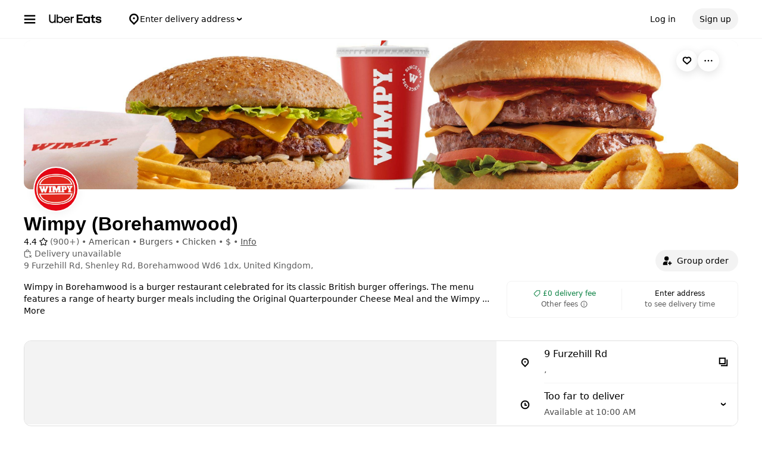

--- FILE ---
content_type: text/html; charset=utf-8
request_url: https://www.google.com/recaptcha/api2/anchor?ar=1&k=6LcP8akUAAAAAMkn2Bo434JdPoTEQpSk2lHODhi0&co=aHR0cHM6Ly93d3cudWJlcmVhdHMuY29tOjQ0Mw..&hl=en&v=PoyoqOPhxBO7pBk68S4YbpHZ&size=invisible&anchor-ms=20000&execute-ms=30000&cb=9ffotomln9mq
body_size: 48595
content:
<!DOCTYPE HTML><html dir="ltr" lang="en"><head><meta http-equiv="Content-Type" content="text/html; charset=UTF-8">
<meta http-equiv="X-UA-Compatible" content="IE=edge">
<title>reCAPTCHA</title>
<style type="text/css">
/* cyrillic-ext */
@font-face {
  font-family: 'Roboto';
  font-style: normal;
  font-weight: 400;
  font-stretch: 100%;
  src: url(//fonts.gstatic.com/s/roboto/v48/KFO7CnqEu92Fr1ME7kSn66aGLdTylUAMa3GUBHMdazTgWw.woff2) format('woff2');
  unicode-range: U+0460-052F, U+1C80-1C8A, U+20B4, U+2DE0-2DFF, U+A640-A69F, U+FE2E-FE2F;
}
/* cyrillic */
@font-face {
  font-family: 'Roboto';
  font-style: normal;
  font-weight: 400;
  font-stretch: 100%;
  src: url(//fonts.gstatic.com/s/roboto/v48/KFO7CnqEu92Fr1ME7kSn66aGLdTylUAMa3iUBHMdazTgWw.woff2) format('woff2');
  unicode-range: U+0301, U+0400-045F, U+0490-0491, U+04B0-04B1, U+2116;
}
/* greek-ext */
@font-face {
  font-family: 'Roboto';
  font-style: normal;
  font-weight: 400;
  font-stretch: 100%;
  src: url(//fonts.gstatic.com/s/roboto/v48/KFO7CnqEu92Fr1ME7kSn66aGLdTylUAMa3CUBHMdazTgWw.woff2) format('woff2');
  unicode-range: U+1F00-1FFF;
}
/* greek */
@font-face {
  font-family: 'Roboto';
  font-style: normal;
  font-weight: 400;
  font-stretch: 100%;
  src: url(//fonts.gstatic.com/s/roboto/v48/KFO7CnqEu92Fr1ME7kSn66aGLdTylUAMa3-UBHMdazTgWw.woff2) format('woff2');
  unicode-range: U+0370-0377, U+037A-037F, U+0384-038A, U+038C, U+038E-03A1, U+03A3-03FF;
}
/* math */
@font-face {
  font-family: 'Roboto';
  font-style: normal;
  font-weight: 400;
  font-stretch: 100%;
  src: url(//fonts.gstatic.com/s/roboto/v48/KFO7CnqEu92Fr1ME7kSn66aGLdTylUAMawCUBHMdazTgWw.woff2) format('woff2');
  unicode-range: U+0302-0303, U+0305, U+0307-0308, U+0310, U+0312, U+0315, U+031A, U+0326-0327, U+032C, U+032F-0330, U+0332-0333, U+0338, U+033A, U+0346, U+034D, U+0391-03A1, U+03A3-03A9, U+03B1-03C9, U+03D1, U+03D5-03D6, U+03F0-03F1, U+03F4-03F5, U+2016-2017, U+2034-2038, U+203C, U+2040, U+2043, U+2047, U+2050, U+2057, U+205F, U+2070-2071, U+2074-208E, U+2090-209C, U+20D0-20DC, U+20E1, U+20E5-20EF, U+2100-2112, U+2114-2115, U+2117-2121, U+2123-214F, U+2190, U+2192, U+2194-21AE, U+21B0-21E5, U+21F1-21F2, U+21F4-2211, U+2213-2214, U+2216-22FF, U+2308-230B, U+2310, U+2319, U+231C-2321, U+2336-237A, U+237C, U+2395, U+239B-23B7, U+23D0, U+23DC-23E1, U+2474-2475, U+25AF, U+25B3, U+25B7, U+25BD, U+25C1, U+25CA, U+25CC, U+25FB, U+266D-266F, U+27C0-27FF, U+2900-2AFF, U+2B0E-2B11, U+2B30-2B4C, U+2BFE, U+3030, U+FF5B, U+FF5D, U+1D400-1D7FF, U+1EE00-1EEFF;
}
/* symbols */
@font-face {
  font-family: 'Roboto';
  font-style: normal;
  font-weight: 400;
  font-stretch: 100%;
  src: url(//fonts.gstatic.com/s/roboto/v48/KFO7CnqEu92Fr1ME7kSn66aGLdTylUAMaxKUBHMdazTgWw.woff2) format('woff2');
  unicode-range: U+0001-000C, U+000E-001F, U+007F-009F, U+20DD-20E0, U+20E2-20E4, U+2150-218F, U+2190, U+2192, U+2194-2199, U+21AF, U+21E6-21F0, U+21F3, U+2218-2219, U+2299, U+22C4-22C6, U+2300-243F, U+2440-244A, U+2460-24FF, U+25A0-27BF, U+2800-28FF, U+2921-2922, U+2981, U+29BF, U+29EB, U+2B00-2BFF, U+4DC0-4DFF, U+FFF9-FFFB, U+10140-1018E, U+10190-1019C, U+101A0, U+101D0-101FD, U+102E0-102FB, U+10E60-10E7E, U+1D2C0-1D2D3, U+1D2E0-1D37F, U+1F000-1F0FF, U+1F100-1F1AD, U+1F1E6-1F1FF, U+1F30D-1F30F, U+1F315, U+1F31C, U+1F31E, U+1F320-1F32C, U+1F336, U+1F378, U+1F37D, U+1F382, U+1F393-1F39F, U+1F3A7-1F3A8, U+1F3AC-1F3AF, U+1F3C2, U+1F3C4-1F3C6, U+1F3CA-1F3CE, U+1F3D4-1F3E0, U+1F3ED, U+1F3F1-1F3F3, U+1F3F5-1F3F7, U+1F408, U+1F415, U+1F41F, U+1F426, U+1F43F, U+1F441-1F442, U+1F444, U+1F446-1F449, U+1F44C-1F44E, U+1F453, U+1F46A, U+1F47D, U+1F4A3, U+1F4B0, U+1F4B3, U+1F4B9, U+1F4BB, U+1F4BF, U+1F4C8-1F4CB, U+1F4D6, U+1F4DA, U+1F4DF, U+1F4E3-1F4E6, U+1F4EA-1F4ED, U+1F4F7, U+1F4F9-1F4FB, U+1F4FD-1F4FE, U+1F503, U+1F507-1F50B, U+1F50D, U+1F512-1F513, U+1F53E-1F54A, U+1F54F-1F5FA, U+1F610, U+1F650-1F67F, U+1F687, U+1F68D, U+1F691, U+1F694, U+1F698, U+1F6AD, U+1F6B2, U+1F6B9-1F6BA, U+1F6BC, U+1F6C6-1F6CF, U+1F6D3-1F6D7, U+1F6E0-1F6EA, U+1F6F0-1F6F3, U+1F6F7-1F6FC, U+1F700-1F7FF, U+1F800-1F80B, U+1F810-1F847, U+1F850-1F859, U+1F860-1F887, U+1F890-1F8AD, U+1F8B0-1F8BB, U+1F8C0-1F8C1, U+1F900-1F90B, U+1F93B, U+1F946, U+1F984, U+1F996, U+1F9E9, U+1FA00-1FA6F, U+1FA70-1FA7C, U+1FA80-1FA89, U+1FA8F-1FAC6, U+1FACE-1FADC, U+1FADF-1FAE9, U+1FAF0-1FAF8, U+1FB00-1FBFF;
}
/* vietnamese */
@font-face {
  font-family: 'Roboto';
  font-style: normal;
  font-weight: 400;
  font-stretch: 100%;
  src: url(//fonts.gstatic.com/s/roboto/v48/KFO7CnqEu92Fr1ME7kSn66aGLdTylUAMa3OUBHMdazTgWw.woff2) format('woff2');
  unicode-range: U+0102-0103, U+0110-0111, U+0128-0129, U+0168-0169, U+01A0-01A1, U+01AF-01B0, U+0300-0301, U+0303-0304, U+0308-0309, U+0323, U+0329, U+1EA0-1EF9, U+20AB;
}
/* latin-ext */
@font-face {
  font-family: 'Roboto';
  font-style: normal;
  font-weight: 400;
  font-stretch: 100%;
  src: url(//fonts.gstatic.com/s/roboto/v48/KFO7CnqEu92Fr1ME7kSn66aGLdTylUAMa3KUBHMdazTgWw.woff2) format('woff2');
  unicode-range: U+0100-02BA, U+02BD-02C5, U+02C7-02CC, U+02CE-02D7, U+02DD-02FF, U+0304, U+0308, U+0329, U+1D00-1DBF, U+1E00-1E9F, U+1EF2-1EFF, U+2020, U+20A0-20AB, U+20AD-20C0, U+2113, U+2C60-2C7F, U+A720-A7FF;
}
/* latin */
@font-face {
  font-family: 'Roboto';
  font-style: normal;
  font-weight: 400;
  font-stretch: 100%;
  src: url(//fonts.gstatic.com/s/roboto/v48/KFO7CnqEu92Fr1ME7kSn66aGLdTylUAMa3yUBHMdazQ.woff2) format('woff2');
  unicode-range: U+0000-00FF, U+0131, U+0152-0153, U+02BB-02BC, U+02C6, U+02DA, U+02DC, U+0304, U+0308, U+0329, U+2000-206F, U+20AC, U+2122, U+2191, U+2193, U+2212, U+2215, U+FEFF, U+FFFD;
}
/* cyrillic-ext */
@font-face {
  font-family: 'Roboto';
  font-style: normal;
  font-weight: 500;
  font-stretch: 100%;
  src: url(//fonts.gstatic.com/s/roboto/v48/KFO7CnqEu92Fr1ME7kSn66aGLdTylUAMa3GUBHMdazTgWw.woff2) format('woff2');
  unicode-range: U+0460-052F, U+1C80-1C8A, U+20B4, U+2DE0-2DFF, U+A640-A69F, U+FE2E-FE2F;
}
/* cyrillic */
@font-face {
  font-family: 'Roboto';
  font-style: normal;
  font-weight: 500;
  font-stretch: 100%;
  src: url(//fonts.gstatic.com/s/roboto/v48/KFO7CnqEu92Fr1ME7kSn66aGLdTylUAMa3iUBHMdazTgWw.woff2) format('woff2');
  unicode-range: U+0301, U+0400-045F, U+0490-0491, U+04B0-04B1, U+2116;
}
/* greek-ext */
@font-face {
  font-family: 'Roboto';
  font-style: normal;
  font-weight: 500;
  font-stretch: 100%;
  src: url(//fonts.gstatic.com/s/roboto/v48/KFO7CnqEu92Fr1ME7kSn66aGLdTylUAMa3CUBHMdazTgWw.woff2) format('woff2');
  unicode-range: U+1F00-1FFF;
}
/* greek */
@font-face {
  font-family: 'Roboto';
  font-style: normal;
  font-weight: 500;
  font-stretch: 100%;
  src: url(//fonts.gstatic.com/s/roboto/v48/KFO7CnqEu92Fr1ME7kSn66aGLdTylUAMa3-UBHMdazTgWw.woff2) format('woff2');
  unicode-range: U+0370-0377, U+037A-037F, U+0384-038A, U+038C, U+038E-03A1, U+03A3-03FF;
}
/* math */
@font-face {
  font-family: 'Roboto';
  font-style: normal;
  font-weight: 500;
  font-stretch: 100%;
  src: url(//fonts.gstatic.com/s/roboto/v48/KFO7CnqEu92Fr1ME7kSn66aGLdTylUAMawCUBHMdazTgWw.woff2) format('woff2');
  unicode-range: U+0302-0303, U+0305, U+0307-0308, U+0310, U+0312, U+0315, U+031A, U+0326-0327, U+032C, U+032F-0330, U+0332-0333, U+0338, U+033A, U+0346, U+034D, U+0391-03A1, U+03A3-03A9, U+03B1-03C9, U+03D1, U+03D5-03D6, U+03F0-03F1, U+03F4-03F5, U+2016-2017, U+2034-2038, U+203C, U+2040, U+2043, U+2047, U+2050, U+2057, U+205F, U+2070-2071, U+2074-208E, U+2090-209C, U+20D0-20DC, U+20E1, U+20E5-20EF, U+2100-2112, U+2114-2115, U+2117-2121, U+2123-214F, U+2190, U+2192, U+2194-21AE, U+21B0-21E5, U+21F1-21F2, U+21F4-2211, U+2213-2214, U+2216-22FF, U+2308-230B, U+2310, U+2319, U+231C-2321, U+2336-237A, U+237C, U+2395, U+239B-23B7, U+23D0, U+23DC-23E1, U+2474-2475, U+25AF, U+25B3, U+25B7, U+25BD, U+25C1, U+25CA, U+25CC, U+25FB, U+266D-266F, U+27C0-27FF, U+2900-2AFF, U+2B0E-2B11, U+2B30-2B4C, U+2BFE, U+3030, U+FF5B, U+FF5D, U+1D400-1D7FF, U+1EE00-1EEFF;
}
/* symbols */
@font-face {
  font-family: 'Roboto';
  font-style: normal;
  font-weight: 500;
  font-stretch: 100%;
  src: url(//fonts.gstatic.com/s/roboto/v48/KFO7CnqEu92Fr1ME7kSn66aGLdTylUAMaxKUBHMdazTgWw.woff2) format('woff2');
  unicode-range: U+0001-000C, U+000E-001F, U+007F-009F, U+20DD-20E0, U+20E2-20E4, U+2150-218F, U+2190, U+2192, U+2194-2199, U+21AF, U+21E6-21F0, U+21F3, U+2218-2219, U+2299, U+22C4-22C6, U+2300-243F, U+2440-244A, U+2460-24FF, U+25A0-27BF, U+2800-28FF, U+2921-2922, U+2981, U+29BF, U+29EB, U+2B00-2BFF, U+4DC0-4DFF, U+FFF9-FFFB, U+10140-1018E, U+10190-1019C, U+101A0, U+101D0-101FD, U+102E0-102FB, U+10E60-10E7E, U+1D2C0-1D2D3, U+1D2E0-1D37F, U+1F000-1F0FF, U+1F100-1F1AD, U+1F1E6-1F1FF, U+1F30D-1F30F, U+1F315, U+1F31C, U+1F31E, U+1F320-1F32C, U+1F336, U+1F378, U+1F37D, U+1F382, U+1F393-1F39F, U+1F3A7-1F3A8, U+1F3AC-1F3AF, U+1F3C2, U+1F3C4-1F3C6, U+1F3CA-1F3CE, U+1F3D4-1F3E0, U+1F3ED, U+1F3F1-1F3F3, U+1F3F5-1F3F7, U+1F408, U+1F415, U+1F41F, U+1F426, U+1F43F, U+1F441-1F442, U+1F444, U+1F446-1F449, U+1F44C-1F44E, U+1F453, U+1F46A, U+1F47D, U+1F4A3, U+1F4B0, U+1F4B3, U+1F4B9, U+1F4BB, U+1F4BF, U+1F4C8-1F4CB, U+1F4D6, U+1F4DA, U+1F4DF, U+1F4E3-1F4E6, U+1F4EA-1F4ED, U+1F4F7, U+1F4F9-1F4FB, U+1F4FD-1F4FE, U+1F503, U+1F507-1F50B, U+1F50D, U+1F512-1F513, U+1F53E-1F54A, U+1F54F-1F5FA, U+1F610, U+1F650-1F67F, U+1F687, U+1F68D, U+1F691, U+1F694, U+1F698, U+1F6AD, U+1F6B2, U+1F6B9-1F6BA, U+1F6BC, U+1F6C6-1F6CF, U+1F6D3-1F6D7, U+1F6E0-1F6EA, U+1F6F0-1F6F3, U+1F6F7-1F6FC, U+1F700-1F7FF, U+1F800-1F80B, U+1F810-1F847, U+1F850-1F859, U+1F860-1F887, U+1F890-1F8AD, U+1F8B0-1F8BB, U+1F8C0-1F8C1, U+1F900-1F90B, U+1F93B, U+1F946, U+1F984, U+1F996, U+1F9E9, U+1FA00-1FA6F, U+1FA70-1FA7C, U+1FA80-1FA89, U+1FA8F-1FAC6, U+1FACE-1FADC, U+1FADF-1FAE9, U+1FAF0-1FAF8, U+1FB00-1FBFF;
}
/* vietnamese */
@font-face {
  font-family: 'Roboto';
  font-style: normal;
  font-weight: 500;
  font-stretch: 100%;
  src: url(//fonts.gstatic.com/s/roboto/v48/KFO7CnqEu92Fr1ME7kSn66aGLdTylUAMa3OUBHMdazTgWw.woff2) format('woff2');
  unicode-range: U+0102-0103, U+0110-0111, U+0128-0129, U+0168-0169, U+01A0-01A1, U+01AF-01B0, U+0300-0301, U+0303-0304, U+0308-0309, U+0323, U+0329, U+1EA0-1EF9, U+20AB;
}
/* latin-ext */
@font-face {
  font-family: 'Roboto';
  font-style: normal;
  font-weight: 500;
  font-stretch: 100%;
  src: url(//fonts.gstatic.com/s/roboto/v48/KFO7CnqEu92Fr1ME7kSn66aGLdTylUAMa3KUBHMdazTgWw.woff2) format('woff2');
  unicode-range: U+0100-02BA, U+02BD-02C5, U+02C7-02CC, U+02CE-02D7, U+02DD-02FF, U+0304, U+0308, U+0329, U+1D00-1DBF, U+1E00-1E9F, U+1EF2-1EFF, U+2020, U+20A0-20AB, U+20AD-20C0, U+2113, U+2C60-2C7F, U+A720-A7FF;
}
/* latin */
@font-face {
  font-family: 'Roboto';
  font-style: normal;
  font-weight: 500;
  font-stretch: 100%;
  src: url(//fonts.gstatic.com/s/roboto/v48/KFO7CnqEu92Fr1ME7kSn66aGLdTylUAMa3yUBHMdazQ.woff2) format('woff2');
  unicode-range: U+0000-00FF, U+0131, U+0152-0153, U+02BB-02BC, U+02C6, U+02DA, U+02DC, U+0304, U+0308, U+0329, U+2000-206F, U+20AC, U+2122, U+2191, U+2193, U+2212, U+2215, U+FEFF, U+FFFD;
}
/* cyrillic-ext */
@font-face {
  font-family: 'Roboto';
  font-style: normal;
  font-weight: 900;
  font-stretch: 100%;
  src: url(//fonts.gstatic.com/s/roboto/v48/KFO7CnqEu92Fr1ME7kSn66aGLdTylUAMa3GUBHMdazTgWw.woff2) format('woff2');
  unicode-range: U+0460-052F, U+1C80-1C8A, U+20B4, U+2DE0-2DFF, U+A640-A69F, U+FE2E-FE2F;
}
/* cyrillic */
@font-face {
  font-family: 'Roboto';
  font-style: normal;
  font-weight: 900;
  font-stretch: 100%;
  src: url(//fonts.gstatic.com/s/roboto/v48/KFO7CnqEu92Fr1ME7kSn66aGLdTylUAMa3iUBHMdazTgWw.woff2) format('woff2');
  unicode-range: U+0301, U+0400-045F, U+0490-0491, U+04B0-04B1, U+2116;
}
/* greek-ext */
@font-face {
  font-family: 'Roboto';
  font-style: normal;
  font-weight: 900;
  font-stretch: 100%;
  src: url(//fonts.gstatic.com/s/roboto/v48/KFO7CnqEu92Fr1ME7kSn66aGLdTylUAMa3CUBHMdazTgWw.woff2) format('woff2');
  unicode-range: U+1F00-1FFF;
}
/* greek */
@font-face {
  font-family: 'Roboto';
  font-style: normal;
  font-weight: 900;
  font-stretch: 100%;
  src: url(//fonts.gstatic.com/s/roboto/v48/KFO7CnqEu92Fr1ME7kSn66aGLdTylUAMa3-UBHMdazTgWw.woff2) format('woff2');
  unicode-range: U+0370-0377, U+037A-037F, U+0384-038A, U+038C, U+038E-03A1, U+03A3-03FF;
}
/* math */
@font-face {
  font-family: 'Roboto';
  font-style: normal;
  font-weight: 900;
  font-stretch: 100%;
  src: url(//fonts.gstatic.com/s/roboto/v48/KFO7CnqEu92Fr1ME7kSn66aGLdTylUAMawCUBHMdazTgWw.woff2) format('woff2');
  unicode-range: U+0302-0303, U+0305, U+0307-0308, U+0310, U+0312, U+0315, U+031A, U+0326-0327, U+032C, U+032F-0330, U+0332-0333, U+0338, U+033A, U+0346, U+034D, U+0391-03A1, U+03A3-03A9, U+03B1-03C9, U+03D1, U+03D5-03D6, U+03F0-03F1, U+03F4-03F5, U+2016-2017, U+2034-2038, U+203C, U+2040, U+2043, U+2047, U+2050, U+2057, U+205F, U+2070-2071, U+2074-208E, U+2090-209C, U+20D0-20DC, U+20E1, U+20E5-20EF, U+2100-2112, U+2114-2115, U+2117-2121, U+2123-214F, U+2190, U+2192, U+2194-21AE, U+21B0-21E5, U+21F1-21F2, U+21F4-2211, U+2213-2214, U+2216-22FF, U+2308-230B, U+2310, U+2319, U+231C-2321, U+2336-237A, U+237C, U+2395, U+239B-23B7, U+23D0, U+23DC-23E1, U+2474-2475, U+25AF, U+25B3, U+25B7, U+25BD, U+25C1, U+25CA, U+25CC, U+25FB, U+266D-266F, U+27C0-27FF, U+2900-2AFF, U+2B0E-2B11, U+2B30-2B4C, U+2BFE, U+3030, U+FF5B, U+FF5D, U+1D400-1D7FF, U+1EE00-1EEFF;
}
/* symbols */
@font-face {
  font-family: 'Roboto';
  font-style: normal;
  font-weight: 900;
  font-stretch: 100%;
  src: url(//fonts.gstatic.com/s/roboto/v48/KFO7CnqEu92Fr1ME7kSn66aGLdTylUAMaxKUBHMdazTgWw.woff2) format('woff2');
  unicode-range: U+0001-000C, U+000E-001F, U+007F-009F, U+20DD-20E0, U+20E2-20E4, U+2150-218F, U+2190, U+2192, U+2194-2199, U+21AF, U+21E6-21F0, U+21F3, U+2218-2219, U+2299, U+22C4-22C6, U+2300-243F, U+2440-244A, U+2460-24FF, U+25A0-27BF, U+2800-28FF, U+2921-2922, U+2981, U+29BF, U+29EB, U+2B00-2BFF, U+4DC0-4DFF, U+FFF9-FFFB, U+10140-1018E, U+10190-1019C, U+101A0, U+101D0-101FD, U+102E0-102FB, U+10E60-10E7E, U+1D2C0-1D2D3, U+1D2E0-1D37F, U+1F000-1F0FF, U+1F100-1F1AD, U+1F1E6-1F1FF, U+1F30D-1F30F, U+1F315, U+1F31C, U+1F31E, U+1F320-1F32C, U+1F336, U+1F378, U+1F37D, U+1F382, U+1F393-1F39F, U+1F3A7-1F3A8, U+1F3AC-1F3AF, U+1F3C2, U+1F3C4-1F3C6, U+1F3CA-1F3CE, U+1F3D4-1F3E0, U+1F3ED, U+1F3F1-1F3F3, U+1F3F5-1F3F7, U+1F408, U+1F415, U+1F41F, U+1F426, U+1F43F, U+1F441-1F442, U+1F444, U+1F446-1F449, U+1F44C-1F44E, U+1F453, U+1F46A, U+1F47D, U+1F4A3, U+1F4B0, U+1F4B3, U+1F4B9, U+1F4BB, U+1F4BF, U+1F4C8-1F4CB, U+1F4D6, U+1F4DA, U+1F4DF, U+1F4E3-1F4E6, U+1F4EA-1F4ED, U+1F4F7, U+1F4F9-1F4FB, U+1F4FD-1F4FE, U+1F503, U+1F507-1F50B, U+1F50D, U+1F512-1F513, U+1F53E-1F54A, U+1F54F-1F5FA, U+1F610, U+1F650-1F67F, U+1F687, U+1F68D, U+1F691, U+1F694, U+1F698, U+1F6AD, U+1F6B2, U+1F6B9-1F6BA, U+1F6BC, U+1F6C6-1F6CF, U+1F6D3-1F6D7, U+1F6E0-1F6EA, U+1F6F0-1F6F3, U+1F6F7-1F6FC, U+1F700-1F7FF, U+1F800-1F80B, U+1F810-1F847, U+1F850-1F859, U+1F860-1F887, U+1F890-1F8AD, U+1F8B0-1F8BB, U+1F8C0-1F8C1, U+1F900-1F90B, U+1F93B, U+1F946, U+1F984, U+1F996, U+1F9E9, U+1FA00-1FA6F, U+1FA70-1FA7C, U+1FA80-1FA89, U+1FA8F-1FAC6, U+1FACE-1FADC, U+1FADF-1FAE9, U+1FAF0-1FAF8, U+1FB00-1FBFF;
}
/* vietnamese */
@font-face {
  font-family: 'Roboto';
  font-style: normal;
  font-weight: 900;
  font-stretch: 100%;
  src: url(//fonts.gstatic.com/s/roboto/v48/KFO7CnqEu92Fr1ME7kSn66aGLdTylUAMa3OUBHMdazTgWw.woff2) format('woff2');
  unicode-range: U+0102-0103, U+0110-0111, U+0128-0129, U+0168-0169, U+01A0-01A1, U+01AF-01B0, U+0300-0301, U+0303-0304, U+0308-0309, U+0323, U+0329, U+1EA0-1EF9, U+20AB;
}
/* latin-ext */
@font-face {
  font-family: 'Roboto';
  font-style: normal;
  font-weight: 900;
  font-stretch: 100%;
  src: url(//fonts.gstatic.com/s/roboto/v48/KFO7CnqEu92Fr1ME7kSn66aGLdTylUAMa3KUBHMdazTgWw.woff2) format('woff2');
  unicode-range: U+0100-02BA, U+02BD-02C5, U+02C7-02CC, U+02CE-02D7, U+02DD-02FF, U+0304, U+0308, U+0329, U+1D00-1DBF, U+1E00-1E9F, U+1EF2-1EFF, U+2020, U+20A0-20AB, U+20AD-20C0, U+2113, U+2C60-2C7F, U+A720-A7FF;
}
/* latin */
@font-face {
  font-family: 'Roboto';
  font-style: normal;
  font-weight: 900;
  font-stretch: 100%;
  src: url(//fonts.gstatic.com/s/roboto/v48/KFO7CnqEu92Fr1ME7kSn66aGLdTylUAMa3yUBHMdazQ.woff2) format('woff2');
  unicode-range: U+0000-00FF, U+0131, U+0152-0153, U+02BB-02BC, U+02C6, U+02DA, U+02DC, U+0304, U+0308, U+0329, U+2000-206F, U+20AC, U+2122, U+2191, U+2193, U+2212, U+2215, U+FEFF, U+FFFD;
}

</style>
<link rel="stylesheet" type="text/css" href="https://www.gstatic.com/recaptcha/releases/PoyoqOPhxBO7pBk68S4YbpHZ/styles__ltr.css">
<script nonce="w5Q8XhM88zFWhL3GnE-idA" type="text/javascript">window['__recaptcha_api'] = 'https://www.google.com/recaptcha/api2/';</script>
<script type="text/javascript" src="https://www.gstatic.com/recaptcha/releases/PoyoqOPhxBO7pBk68S4YbpHZ/recaptcha__en.js" nonce="w5Q8XhM88zFWhL3GnE-idA">
      
    </script></head>
<body><div id="rc-anchor-alert" class="rc-anchor-alert"></div>
<input type="hidden" id="recaptcha-token" value="[base64]">
<script type="text/javascript" nonce="w5Q8XhM88zFWhL3GnE-idA">
      recaptcha.anchor.Main.init("[\x22ainput\x22,[\x22bgdata\x22,\x22\x22,\[base64]/[base64]/[base64]/[base64]/[base64]/[base64]/KGcoTywyNTMsTy5PKSxVRyhPLEMpKTpnKE8sMjUzLEMpLE8pKSxsKSksTykpfSxieT1mdW5jdGlvbihDLE8sdSxsKXtmb3IobD0odT1SKEMpLDApO08+MDtPLS0pbD1sPDw4fFooQyk7ZyhDLHUsbCl9LFVHPWZ1bmN0aW9uKEMsTyl7Qy5pLmxlbmd0aD4xMDQ/[base64]/[base64]/[base64]/[base64]/[base64]/[base64]/[base64]\\u003d\x22,\[base64]\\u003d\x22,\x22w4Y5wrfCtlHCksKlGMO+w7vDrSQYwodYwohnwoNCwrLDqHbDv3rChE9Pw6zCn8OhwpnDmXXCqsOlw7XDr0HCjRLCjCfDksOLeGLDnhLDhsOEwo/ClcKCMMK1S8KtHsODEcO/w7DCmcOYwoDClF4tFBAdQlJMasKLOcOjw6rDo8OWwoRfwqPDl2wpNcKcYTJHAsO/TkZ3w6gtwqEqIsKMdMOGIMKHesOmCcK+w582Qm/DvcORw7E/b8KIwo11w53CqX/CpMObw6rCucK1w57DpsOVw6YYwq1WZcO+wr13aB3DgcOBOMKGwpIiwqbCpHnCtMK1w4bDtTLCscKGVS0iw4nDohETUQFDex9wSixUw6/Du0V7CsOZX8K9KxQHa8Knw5bDmUdBTHLCgwpEXXUUC2PDrEPDvBbChibCu8KlC8O0ZcKrHcKeF8OsQmkoLRVDUsKmGlscw6jCn8OLWMKbwqt/w58nw5HDjMO7wpw4wrDDinjCksOTA8KnwpZbPhIFDwHCpjo6OQ7DlCPCq3kMwr0Tw5/CoTIqUsKGIMOJQcK2w7bDokp0H2/CksOlwqYOw6Ypwp/CncKCwpVGb0gmCsKFZMKGwoFAw55OwpwwVMKiwplaw6tYwqQZw7vDrcOrNcO/UDNSw5zCp8KwM8O2LyzCg8O8w6nDlcKcwqQmZ8KZworCrh/DtsKpw5/DqcO2X8OewqDCssO4EsKawo/Dp8OzTsOUwqliNMK6worCgcOJQcOCBcO+LDPDp3A6w45+w6LCqcKYF8Kww5PDqVh/[base64]/ClAMZwpQ4Q8O3w78YwqwNLMOUWcKjw5zDoMKWSsKmwrABw5/DkcK9MhsJL8K5FxLCj8O8wrhPw55FwrMOwq7DrsOEUcKXw5DCtMKLwq0xYk7DkcKNw7LCq8KMFA18w7DDocKzB0HCrMOHwpbDvcOpw4vCksOuw40ow7/[base64]/[base64]/[base64]/DqMKiIsOYVgnCs8OvecOuS2dKbcOlTMOXw7nCi8KHW8K5w7DDlsO6eMKDw7w/w7DDr8Kew49hF0bCqMObw5FUTsOyIG3Dp8KmUSPDqjZyV8ORGH3DrBMXBMO8OsOmd8KdWEsmeTQmw7/Cl34BwpEJJMK7wpbDjsORw7Mdw5Bvwo/DpMObJMKTwp9Ydj3CvMOpIMKcw4gLwosZwpXDqsOEwrhIw4jDp8Klwr4yw5HCusOswpvDjsK5wqhtCkTCjMKaKcODwqfDjnRFwq3Dq3xlw7Adw7cFKsKSw4Ihw7Z8w5PCmA0TwoTCh8KCYkLCkCkGDw9Xw4N7GcO/fzQAwp5yw7bDgsK+MMKYWsKiOiTDt8OpVDbCncOtOWg6RMOxw4jCtnnDqG8aEcK3QH/DiMKYWDc+csO5w63DmMOgHWRLwqbDtzTDscKVwr/Cj8OSw68TwoPCkCMOw7V4wq1ow64degTCvsKzwp8cwod/IUcEw5gKF8Oiw4XDqw1zFcOpb8KxGMK2w4XDl8OfOsKQB8KFw7PCjybDmXTCvRLCksK0wo/[base64]/DmsOiwrgKw6s9w67CpgUSUcKDIz1BVmbCtcKXEjELwrLDrMKoFMOgw5jDtTQ/[base64]/[base64]/CoGJVMynDh8O5wpnDkTXDtMO5w5xew6fCvRICwp7DmA4+OsKRS2fDu2bDoSTDiBbDjcKiw5EOdcKlI8OEQsKlGsOvwrjDkcKlw5Ycw75Dw6xeV23DiGTDoMKzQ8Oqwpw6w5vDn03DkMOOCDISJsOtK8Oue2LCscOhAzoaL8O8wqRLDmXDk1INwqk5aMKLKXo0wp7Dml/Dl8Kmwo5pH8OPw7HCknM/w65cS8KjGx3CmgTDhV8KSx3CtMOaw47Dvz0HfH4QMcKSw6Alwqhnw6LDjWpkIwTCpCfDmsKoQjLDksOlwoEQw7ZRw5Uowr1nA8KQVGIAQsOmw7LDrk8iw6fCs8Ogwr9yLsKMDMOzwpk/[base64]/DoEZ/w7rCuhjDnx/[base64]/Dl8K4M8KZMcK/[base64]/CmsOnw6DDlcOGB8O3wppxMMOIYMKHV0UsKgbDlDNHw54Mwp3DqMO6DsO5Q8OQQC0weUXCnjwBw7XCvEfDjnofS0ESw45Xc8KRw6IMVSbCm8O+ZMOjfsKcI8OQdCJLPxvDuw7CusOkfsK8IMOyw6/[base64]/ChMODwps2JsO3w6fCscOPV8KBwp9fKsKQw6bCqMOWesK+ODTCujvDo8OEw5NFUnkLecK4w5HCkcKRw69bwqF3wqQywpR9wpYQw6RUCMKwHlY5w7XCm8Oaw5DCg8KmYx01wqrCm8OVw7NmUiDDkMO1wrwwWMOjeBpxGsKOPHlZw4pmO8OFDSsMUMKCwplpOMKGQg/[base64]/DrMKnw7PDvMO/TGrDjgbDhMO2w6bDg3dYW8Kow44Jw57Dhn/[base64]/[base64]/FkdSwqfDncK7wopODkDCpR/Cg2jDgVQZEDnDqRLCkcK6ZsOuw74/GzobwpEhJCPDk3xtQXsVIRxpWjQxwqFVw6ZPw5RAKcKQEsOWWW7ChihsFwTCsMOwwovDvcO2wo1/K8OvF2bDrGLDvFYOw5lST8KvDXJMwqwew4fDjMOhwpp6fFQaw7dnQGDDv8KbdRcFSnliYkhODR5vwqBowqbDqAkvw6wWw4IGwoNcw75Vw6F+wqQMw7HDhSbCtRNAw5/DrmNhHQUUd1IGwrZkHGILbUnCjMKJw6/DlkbDuFrDjHTCoyYxL1lBe8OWwr/DiSZ6SMO5w5F1wqLDqMO3w6Zgwp0fHcOWQMOpFhfCicOFw6oyDsKiw6ZIwqTDnxDDlsO8BCzCl091eCTCq8K5P8Kfw4JJw4PDrsO9w5DDncKEIMOJwpxzw7HCvizCksOLwpTDtcKdwq1qwoBSZ3URwrgrL8OxIMO/wr4ow5fCgMOTw4QdIjbDhcO2w7XCrBzDl8O6HMObw5nDpsOcw6zDgMKJw57DjiobD1saPMOoYwbDvDfClGYERgITecO0w6DDu8KnU8Kxw6gxI8KHPsKfwqFpwqoCYMOfw4MBw53CpHg2AnUCw7vDrnnDm8KFZkXCoMOxw6Ivwo/CjlzDmzAiw6QxKMKtwrcgwpVpDmzCi8Khw6kwwr/DsSTDm3dxGQLDs8OcMhgCwoA7wqNWRCPDjDXDm8KIw6wIwqzDmWQbw5Usw4ZlH2HCjcKiwr4Hwos4wohUw7dtwoxkw7EwbgJqwpnCvF7Dh8K5w4TCvWssM8O1w43CgcK2bFwwJW/Cu8OZQwHDh8OZVMO8wpfCoUVYBsKKwrsmM8K8w5hHbcOTCMKGVkxDwqzDqcOSwrvCiF8FwqpfwpnCvTDDqMKcS35pw4Nzw7BQHR/[base64]/wo7DjCMyEMOCw43DiMKQwqHDvcK6PsOsA8OGAcKkdMKgHsKfwo3CisOhf8KhYHVwwprCqcKiRcKifsO9ShHDgQrCo8OMwoXDksOjFAd7w5XCocOzwol8w5vCh8OfwpfCjcKcf1jDpGzDsDDDgF/CrcKPEm7DnG5fX8OawpgUPcOfGsKnw58Bw4DDpXXDjBUHw7DDnMOCw48QBcKwKThDecOEEwHCpTDDr8KBWAseI8KwWgdYw7xKY3XDglYeKVDChsOMwrccSGPCvl/CpkzDpyAmw45Iw5XDsMKSwonCuMKNw7XDohnCicK6XmzCq8O3fsKcw5I7SMKScMOYwpY3w6Q8ch/Dlk7DomkLVcKDPErCjj/Dp1cgKA5Sw7New4NKw5lMw47DqkHCi8KVwr9XVMK1D3rChgElwqnDrMOwfmEIacKjHcKbHlTDtMOWJgZ3woojPMKYMsKPKkQ8McOJw5HCkVFhwq96wpfCiELDog3Clw9VR3zCi8OfwpzChMKUbhvCqMO2VC4LNlQew7/CpcKAXsKpOBLCscO1Gwt0YyQDw5Q6cMKXwr3CmMOdwoE5bsO/JXYgwrfCmHVFK8OowrTCmH17RDRgw6bCmcOyA8ODw4/Cky1TIMKeQHLDrWvCuUUhw5IiTMOFB8Omwr/DoiLDgU85DcO2wrNsT8O8w6XDvMKdwqFlIDkNwpXCtsOLYwsoVz7CgUgKbcODUcKNJkRww6bDlivDgsKMT8OAYcK/AsO3RMOIIcOtwqF5wpp4BzDDnRRGHU3CkXfDiiknwrccNytVdzMLNSrDocOOccOBP8OCwoDDt2XDuAPDssOJw5rCmlRiwpPCscOlw5tdecKYYsK8wr3ChAHDswbDhhFVOcKvPgjDhRx3B8Osw6wcw6l7SsK6ezoTw5TCnWY1TgQBw7/Dk8KeORPCjMONwqDDt8Ohw4oRJ0t7wo7CjMKaw5F4A8KJw7jCrcK4D8K/[base64]/w5RhG8O9wpQjGCvDncK9MsK+QhfDgcOEwr3DjyzCkcKMw7sfwroJwoAlw6LCoAl/CsO6dk0jJsKWw4RYJxwLwrHCjTzCoxttwqHDqUXDgg/CoXdDw41/woDDk3xLBEvDvE7ChcKcw59gw79rMsOww6DCnWXDosObwrgEw5/DncOgwrPChX/[base64]/Djkl5PcOGF8OnfVTDnMOAanvCp8OZZzfCrcKpZTrDkcKgKljCn1bDu1nCly/CiyrDtDcWw6fDr8Ohb8Oiw7Exwrc+woHCssOVSmJpB3B8wo3DmsOdw508w5XDpEDCljg4XUPCisKAVSjDuMKWNhzDtMKcR1LDnzXDv8ODCyXCpCbDlsKmwotaacOTGnNqw6RRwrfCk8KpwohCGB0qw53CvMKFBcOtwq/DiMKyw4tYwq8JERRfLiPDq8KkaUTDo8OGwoXDnTjDvCPDucKIfsKjw59pw7bCoVBdLh8tw7LCqSvDp8Krw7vChFMNwqwrw7B9a8OgwqrDmcOcFcKTwrF+w7law6YMW2tRByvCuk/Dm0TDh8OIG8OrJRQSw65LHMOqbSdUw6PDr8KwX27CtcKnAntZZsKiW8OUGh7Don84w5VvLlzCkQIoMVbCoMOnNMKAwp/Dmns/woYxw5sjw6LDvy1dw5nDqcOPw5IiwobDscK7wqwTSsOhw57DiywZf8KME8OmASMew7xbZgbDmsK5ecOPw7MKY8K7W2DDlE3CqsK6wq3DgcK1wrtpAMO9TMK/wqjDucOBw4NCw4HDt0rCmsKhwqFzVytLNxMIwpDDtMKqaMOBB8K0NTTCmC3CpsKUw6AQwpQBUsKoVA1Ew7jCisKlYFNKbyjCtsKUDlnDhmFVJ8OcOsKGcSkIwqjDrcKcwpjDijc+WsOewp/[base64]/[base64]/DrcOLw4HChsOrEhgRwpDDocKww6nDoDwGwqJBLsKAw7wzCsOtwqRJwqRxZXZ5V37DkGNRdHkVw7o6wrDDuMOxwq7DmRBUwopPwqcwGVEywrzCiMO2RsKPQMKTdcKIVnMZwpZaw53Dg0XDsX/Ct3ccO8KFwphbIsOvwo92wo/DrU7DhmMrwqjDvcK4w43DnMOEV8KSwpXDpsKAw6tCW8KYKz9sw4nDjMOqwonCtV0yLGkMJ8KxKUDCjMOTQibDoMKNw6zDuMK0w7vCrcODF8Orw7nDvMOEcMK0XcKtwrQPF0zCvmJIN8O8w6HDisKQRsOFX8Kmw6g/FmPCuT3DtAhoFiVKcgNTMUIFwrZFw7ILwqLCqMKELsKaw5DDnm5pJV8OccKzWwHDjcKsw6jDusKXM1/CpcO2CFLDhMKBHFbDvyBwwpzCsC42worDhGlaOErCmMOyZnpabzMhwrnDkmx2FDIQwpdjJsO9wpBWXcOywqRBw6Q+VMKYwr/CpFtGwpHCtXfDnMONU2fDv8KZUMOjacKmwqvDusKiE2Auw7zDjhFUHsKFwp4laDHCkjZYw5ptJkp0w5bCu3tEwoXDicO7e8KMworDnwjCuCh5woDDjSN2eCNdBG/DgT1/AcOjfwbDpcKkwohWPQ5twrA3wrMUFAvCpcKmXFlNF3MHw5HCvMOuDRTCtyTDsXU7F8ORCcK8wodswq/CmcOZw4LCqMOWw5k6OcKHwrlREsKkw7XCj2zCrsOJwpvCviBRwr3CuXXDqizCrcOwVx/DgFBTw6HCqgMTw4HDnsKTwoXDqxnCo8KLw6tWwrzCmE/DvMOgcBoZw7rCk2vDncKlJsOQe8OBJAvCt3pHTcK5TcOBPRbCu8Ogw49ZBGHDqEMpQMKfw7TDisKfP8OtN8O/OMKJw6vCr0nDgxPDu8KmbcKUwosow4bCg01Ve1DCvEnClHYMX11zw5/[base64]/[base64]/CgAoxw5ZMKcOBbMKiCsKgQ8OMAhvCnMO1w4wkcTXDvRw/[base64]/CoMKdV8K3EMKRBGrCmcOowqXDr2IcXifDqcKcTsKPwoUMWG3DjlRYw4LDiSrDsCLDkMOcYcKTbnLDuRXCgT/Ds8KRw5bCg8OBwq/DqgcLw5HCs8KTBMOXw4kJXMK+dMKUw60EIsKcwqZ5csOcw7PCkTEvJxvCp8OuRR1ow4AJw7HCvMK5BMK3wrYDw6/[base64]/DgcO/wookwo/Cj8KewovCnyAFw544woLCkV7ClT1MRCFSEsKKwpnDnMO9B8KHOcOdYsOrQRR2ZBxqIcKzwoRlXyDDhsKgwqXCo14mw6vCqkhLK8KSVC/DksKHw5DDv8O9UTBiDMKsUnrCqz4yw4HCnMOTEsOTw5zDqV/[base64]/[base64]/CgnfDvcKHw5EsGsOPEMK/w5ZgRw/CukorcsOEwrQ3w7rCl3rDkh/[base64]/CkcOWwoUBw4vCmsO8w7rCuMK/cVLDv8KewqtIOcOIw4/[base64]/w5kAOGlkwpnCocOmw5vDosOea2pPwpopwro6wp7Dt3Mrw5oqw6nCpMOyQMKDwo/[base64]/[base64]/[base64]/HypVacOMwo/DkQstw4HDiMKROMKWwpzCmcKVwrXDq8O6wp/Dr8KywrnCqR7DlmHCk8Kawpx1WMO2wpZvEnXDjhQtOwzCvsOvSMKURsOjw6XDkj9uTsKyCkrDj8K1GMOUwrxnw4dSwo93MMKrwq19VcOJehtJwptTw5rDoRHDpEIsDVzCjUPDnyhDw7Q3wpjCk3Q6w5bDhcOiwo0kFlLDjljDscOyA1LDksO9wow/NcOcwr7DvyQFw585wpXCr8ONw7ouw4lzInvCiBQ8w4pywprDu8OEGEHClnVfFh/CoMOhwrd2w6TCgCzDgsOow4vCrcKuC34vwoxsw78cH8OAH8Kew53CrsKnwpnClsOTw7ogX0XCuFNKMGJmwrZ4KsK1w7RWwqJuw5TDusKMRsKfH3bCtnDDgGTCjMKrfmYcw6/Dt8O7WR3DlmEywozCrMKMw7jDoHsqwpgDXXbCi8Ocw4QAwpt6w5kZw7fCiGjDuMO7Q3vDvFhKMgjDpcONw63CiMK4YHh/w7rDiMKuwqR4w4FAw4ZdKmTDjW3Dm8OTwrPDosK5w54Vw5rCpV/[base64]/CmQLCv8O4wrDCu2HDthU4w6EewoLCpxsXwp7CtMKbwpLDrXnDmVHDtz7Cu34Uw6jCmhQfKcKOAzLDl8OhJ8KEw6jCuD8yWcKEFl3CpULCk0E7w6dCw4nCgwDDmnrDn1XCoExTasOAOcKGLcOAUH/DksOdwooew6jDg8Ogw4nCnsKqwpXCgcOwwprDlcOZw705M3t0TlXCgMKeB1p1w5I6wrpxwobCmwLDvsOBeH7CrC/Cs3jCuFVNOAPDlwpMVjEFwpYkw7cSNHDCvMOMw7rCq8K0NRByw4VXOsKxwoYUwplQS8Kzw5jCnzcLw4NMwqXDtylww6NAwpLDqjzDs0jCrcOJw5jDgcOIPMOvwrDCji80wrJjwrA8wrBlX8O3w6JQI356JQfDr1/[base64]/cMOZfcOXwp9Ow7BWw4NPw7h+AMO6ZyjCsm5nw444Jnk4KFnCicK6wromasKFw4bDgMOKw5dTSGZdCsOfwrF1w7V1fBw+cR3Cu8K4MCnDs8Kgw4ZYOC7CkMOowqvCjE/DjxzDlsKGWTTDkCg+D2XDgsOWwobCjcKsRcObMEBpwp45w6DClMOjw7bDvykHZH94XxxIw4dSwr0yw5M6ScKKwo18wqMpwpDCgcOeH8KWIjpgRQ3Di8Ozw5YOU8KmwooVbcKVwpdMAcO5KMORcsOJGcKgworCmCfDuMK5bHpYTcOmw65Ywq/Ck2B1fcKLwpZQGz/CmigJNR8IbSzDisO4w4DDmX/Ci8KHw7lCw44sw785NMOxwpoKw7g0w4fDuH9eAsKLw6sFw5k+w6vCjUw8FXPCtsOxCHcxw5DChsO6wq7CuFXDrcKwGmUZPnMmwrYow4HDgQnCsil5wrFiUSzCmMKSbsOxS8KlwqTDosKMwo7CgF7Du24Kw6LDg8Krwrh/ScKaKVTCi8KmTBrDmRVXw6h2wqcpGyfCjW04w47CqMKswocbw4InwrnCjUR0S8K2woQmwol0w7QnUA7CrFrDkDthwqTCnsOowr7DuVpIwqQ2Fl7Cj0jDksKgdsKvwobDgCPDoMOxwosXw6EJwrZsUlbDpARwLsONwrRfFFfCoMKQwrNQw4syDMKNfMKNPSl/w7V9w4lKwr0rw79dwpIMwoDDlcORI8KsT8KFwoRFRcO+acK/[base64]/[base64]/w7vCumDDmFPCkcKDQcK3w6NRw7XCrj1qw6I8wrfCusOZQSZ+w7NzTMKoKcOGNihsw5LDqMOUQyJ4wpLCixUww7haUsOjwqIGwrlmw5w5HsO4w5FIw6o3Ry5fN8KAwrAEw4XDj1k9NTXDl10Fwq/DucOvwrUtw5zCuHVRfcOUEMKXdVsLwp4Pw5DCk8O1BMOowoQJw40FeMKkwoMJWjRQP8KdccOOw67DsMOxK8OYQD/Dv3R4EygNWTUtwrbCrsOiHsKMI8Oyw73DqTfCmCDCuyhewohew4PDpGcLHxJhUcO+Cwhrw4jCkH/CnMKtw4NQwpbDmMOEw7XCj8OIwqgZwobCrnAMw4fCg8O6w63CvsOvw6HDnRMhwrtdw7nDosOKwpfDjmHCksORw7RfDR8dHgXDkXFKWTbDuAXDvFBFdMOAwojDvGvClFR9P8KQw7BTDcKPPj3Ct8KiwotcMMO/ChLCtMK/wonDrcOWw4jCvyTCnm4SYScSw5XDvcOMFcKXSG5TKsOkw7Jbw5PCvsOJwqXDl8KnwpjDrcKJJXHCunUKwp9Lw4PDu8KmYhjCoDgQwosow5nCj8Orw5XCggMywqbCiQkBwoJrBHzDrcOww5PCqcOrUyBrcjdGwqzCgcK7CHbDpERLwrPCpDMfwr/DicKnYH7ChgLCjHLCgSfCscK1T8KVw6U2BsKkY8OIw5wWGcKHwrFgQcKvw61iYhvDkMK3X8O4w5NTw4JKEcK/wpHDhMO+wp3CisOlWxVRendrwpc7XX3CumVbw6bCk34pdDvDgsKkHy80PnfDtMOLw4gfw4TDh2PDsVHCghXCksOdTGcLcHsnM2gmUsKlw7dJElE6SsO5M8OlOcOiwogNBkkkV3hOwrHCusOvV3g5GD/DrMK/[base64]/DjWExKDjDhcKjwrjDvcO6wr1HSsOGXcKSwqlKKxoUR8OjwrIjw6BRP3YQFCkbX8Kiw5IUUzMVSXrCvsK8EsOpwrHDj1/DisOiQTTCnzvColRTXsOBw6Axw7TCjcOIwopnwr10w6YdSG5gNDg+Il/DrcKaLMKZBTQgFMOkw79masObwrxPb8KlACR0wqtJLsO8worCgsOfegpkwqo4wrDCmivCqcO2w5lvPD/[base64]/[base64]/wqwSw5DDk1lvw7lyw6jCmcKxw4RBwpFcwqjDmcO8QhxSw6l0acOtGcOUfsOLUnXDlAwCCsO8woLCk8K+wqAiwpAlwqVnwpZDwqQaZnzDkwBafH3CgsKiw6wcNcOxwpQTw6jChyDCoCxYw4/CgMOjwqU+w5oYJMOhwrgOAWVlZsKNcAzDmTbCt8K1wpxNwqVEwp/CkxLCkk0bXGAREsO9w4HCscOzwptva2ksw4s2CAzDu3Q/[base64]/[base64]/DoQLCmMOpRDrDpMOiRjIhwpkrwoUtwoluwrbDv1RJw7zDgxTCsMOhO07CjyAIwr7CiRk9I2TCsSgoMMOLaFPColQDw6/DmcO2wrMcbVLCsVwOPMKhNsOUwovDggHCvV3DlMO+VcKcw5XCgMOqw7t5E1vDksKmYsKZw5JcNsOhw6k8wpLCq8KnPcKfw7ciw50Ce8O2Wk/ClcOwwqNRw7TCqMKzw7vDt8ONCBfDrsKIOVHCmW7CswzCqMKmw7AgRsK1V15tACVGEW4dw5zCly8rw7DDlmvDrsOxwr8WwonCl2ArejfDgH9mMm/[base64]/w7shw53Cs8KYa8OMwq1UX8KZw4xwDcO/w61bNiPCukbCiCPCmMOMSsO0w7rDoRd5w4kcw6IzwpJxw7RCw4ZFwqAKwrHCsyjCjz3CvyPCgUJ4woZ+ScKSwptqMjNmHjYgwpdiwrNDwo7Cn1JGXcK7cMKRWsOYw6DDkCBBD8OrwrvCk8KUw7HCv8KLw7vDqHldwr0/[base64]/DrWbChXvDrg7CrcOvOANdwrZdw7nCucKmw6zDoHnCjMOTw5DCp8OCUjjCvQnDgcOjJ8K6bsOvecKmZcORw7fDt8Oawo0YV2/Cig/[base64]/Ci8OWwpvDoMOQwq0Aw5bDgcKfSsKlF8KyVX7Dq8OoWMKLwo0SXApcw6DDssOYPksaHsObw5BMwpvCocORE8Oww7IWw4kBZHtAw5hQwqB9KDUdw7MsworCvcKjwoLCi8K9BX3DoR3Dg8KWw50AwrdxwoEfw64pw6Rdwo/Dj8KgQcOINsK3eF4Pw5HDm8Kzw5nCusK7wqV8w4TChMOPdiJsEsK0IcKBM3cYw4jDusOfLMOlVggPw7fCi2fCpmR+BsK1SRVdwpDDh8Kjw4jDmABTwrsdwrvCqUHDmnzCgcOmw53CihtvEcKawpjCpFPChToXwrxJw7vCj8K/PyF0wp1bwqTCqMKbw4dgeUTDgcOhBsO8DcKxMmUHCR1NKMOrw6tEEknDlsOzS8KJdsOrwqDCjMOcwrlQAMKRC8KSIm9KVsKgXcKFRsKDw6kQMcOowqvDoMKlW3bDikTDq8KMCcK+woMfw6vDkMKiw6fCocKsBG/DvcK4NXHDm8O1w53CisKGZl/CjsOwU8Onw65wwqzCucKPEivCqlclOMKnw4TDvQTCm18Ec3DDocO6fVPChmLCo8K4AgosNmbDqxrCqsKRZjbDsFnDtcOTDMObw4Y0w4/DhMOUwrxlw7bDqhdmwqHCvTfCrRvDpMO2wpsEcArCisKZw57DnwrDrcKvV8OWwpcVfMOZFHPChMKmwrnDnmDDk2lKwp9ZElcgQl48w5QWwqXDrlN+BMOkw41ER8Ohw5zCkMO0w6fDq10Sw7t2w48+wqx0UjXChHZUBMOxwqLDpB7DhUc9AFbCg8KoP8Oow77DqW/ChGZKw4czwqHCrTbDtAvCrMOWCsO1wp8zP1/DjcOOFsKhTsKUQ8OQfMO2EcKbw4HCuF8mw50LI1JhwpILwocqNF0HH8KDMsOIw6TDpsKpFHjCmRprZB/[base64]/w5kkflBlw5lQacOWacK7w654UcOFGyHCggF7GiTDo8OXIsKjVFYxTiPDscOMBWfClmTClWPDmjsrwrDDrsKyWMOUw5LCgsO0w63DpBd8w7vCh3XDtgjCt15kw7Acwq/[base64]/CtSLCh2QeVxd7w7h3NsK4wp/[base64]/CtE3CnE1Aw40ow7DCgVPDpEHDjXrCvMONE8O/w6ESVcOYKgvCp8Oiw6HCr28EBcKTwrTDj2zCrm9ufcKYYFbDkcKUNiLCjDDDmsKUSsO8wqA7GH7CkGHCmWldw5LDnQbDncOOw7NTIjhaGTEZLF0obcOPwogFZ0fCk8KVw7TDt8OOwqjDsEjDpcKdw43Dh8ODwrcqT2/Dn0s/w5TDt8O8HcOgw7bDihHCgW09w5FSw4VuVMK+woHClcO+FgZjN2HDhRRDw6rDt8KIw4khWVzDiVMpw71zXcOCwpHCmm5Bw4RxVcOuwpUGwpkiTCJMwpEcLQUYKDLClsK3w7s3w5XCiABlAMK/VsKawrdTEx7CgWYFw7srRMK3wrFLAVLDiMOcwrx+TnAXw6vCllgrL1oEwrRgDcO6XsOWNyFDXsOKegfDgn7DvD8QGFN+e8OSwqHCs2d1wrt7QEh3wqh1fBzCuRvCscKTSENeNcOXD8KRw54nw7fCssOzcjF+wp/Cig1pw54wIsKEK086UVV4ccKFwpjDvsKiwqPCvMOcw6VjwodkGxPDmsKNS0rDjGxZw6c4QMKfwojDjMK1w7LDncKvw4YKwpVcwqrCmcK7dMKAwrLDmw9/[base64]/V8OmCw9QQ8OaUsK4w6TCry3CtU89ITfDhMKgQWMEdVdHwpLDo8OHHMKTw4YGw6RRE3FSVsK9a8KPw4TDr8KBCMKrwr8iwq3DuArDosO0w5TDukUUw7sdw7nDq8KpCV0NAcOiccKLWcOkwrxbw5k+LxHDvnR6UcKtwqIuwp/DqxjCrA/[base64]/CicKMU8O1w40yWzlhM3zDrsOSH8O1wp9Ow5UVw6PDosKww6gpwqTDn8KrVcOKw4Mww6E9F8KgVB/CvVHCiHBNwq7ChsKFDWHCqX8MLkDCsMK4S8Olwq50w6zDqMOzCydYecOZI1RsSsOBZHzDvztmw4DCrkp3wp/ClkjClAABwqYvw7vDp8OAwqHCvyEHe8OjccKTOgh7WiXDq0vCqsKUwpvDuQB0w5LDisKXDMKPMcKVAcKTwrHCmH/DlcOKwp9ow49wwpHDriXCuCQAGMO2w5/ClcOQwoUzSsOFwrrDp8OAbEjDpAPCpH/Dr005K3rCmsOnw5JTPj3CnFN1FAMsw5ZUwqjCr1IrMMK+wrljJ8KkPRZwwqEITMKHw4YhwrFVYl1BSMOSwrZrfmfCr8KxV8OIw69nWMOowqtSLWzDswbDjDzDtADCgDRIw6ByScOtwrlnw4QJRxjCosO/LMOPwr/Dv1TCjx1awqvCsF3CpFHCqsOgw57CoigdOV7CqsOLwrFEw4hMV8KbbFLCrMKkwrrDjDgPBVXDvsOlw7N4P1LCssOswqhdw7HDh8OhcWJ9dcKWw7tKwp/[base64]/wqfDjX3DvwrDg37Di1IcUFsvaMOoZRLDgMOHwqh7PcKKI8ONw5zCiXfCm8OadMOAw50XwoAjHAsGw5RLwq4TMMOSasOkfBVlwpzDnsKPwoDDkMOnDcOqwr/[base64]/anrCocKUwqnCs8OdwrfDssO2w77DpAbDiMKHOMKrwqZXw6DCkm7Dl0fDql4bwoVMQcOnMS7Dg8Kqw65JdsKNI2/CvCIJw7/DqsOgTMKZwoNzJMOJwrpFXsO5w6w/AMKqAsO/[base64]/[base64]/DhkvCnS51wrPDsDlmfEHCvMOWdjAjw5tCHTTCmMOxwqfDokXDqsOdwo5kw5XCt8O/[base64]/wrTCgkXCrsOVCMO1DF/DuRBNw6rCqAXDv3Ukw59WYDRBbBBBw551QB5Xw6/DhQZNBsOZTcKfJxh3HBfDrsKowoh0woXDs0IHwrzCpgReOsKzVsKTRFXChm3DgMKRMcKGwrXDr8O6X8KiVsKTFRUow6Fow6XCug5cKsO4wpQjw5/DgcKsH3PCksOswqoiGCHCpXxkwoLDkg7DlsO2e8KkbMO/LMKeDBnDjBx9E8KxN8OzwqjDuRcqKsO6w6M0BDjDosOTwpjCgMKtDnFow5nDtk3CpEA7w4gKwohcwqfCs04sw64ww7F9w7rCucOXw4xtMh0pB3IrJVfCuWDClcORwoJ6w7JnIMOqwrF/[base64]/CvGNAcjhIw7YzK3vCrcKIwqNjwrAnwq3Dt8K1w7UXwrxawobDisK+w6PCqWXDrsO4bz9TXW00wo8DwrEzXMKQw6LDkAYqAD7DoMOawpBnwroBfMKSw5p8ZnfCkxxOwoQTworCgAHChCRzw63Dq3fDhiTCpsOEw4kYPFoKwrdZH8KYU8K/[base64]/Di3d+C8KWw5d0wo/CgMKow4PDh0HDhsKVw4V3ez/CpcOrw4LDkXvDjcOyw7XDvSPCjsOudMONeGIVNF3DiTrCusKbc8OdKcKfeVY1TiRCw5sQw6HCm8OQE8OrEcKqw7hmQwxEwpQYCRLDjwt3S1nCtBXDlsKhw5/[base64]/DmsOmwoLCiGs+wo3CgcKWbsO6wr/Dnm0FbiXCksKPw4LCl8KuNg95ZRQRQ8KYwqvCs8KIw5/CgFjDniXDgMKGw6nDpFB1Y8K/a8K8QHRMc8OVwokjwoA3EG3Cu8OqWz5YDMKDwrrCuTZ+w7F3KC47WmDCvnjChMK5w5DCtMOxMCrCkcKiw7bDpMOpAQthchrDscOXMkHCtC5MwpsZw59OS2TDnMOCw61fGXJXMMKmw4dlFcKxw4FSaWh/MAHDml0KBcOrwrB5wo/CoH7CoMOGwpxlVMO4YnhXc1Aswq3DscOQXsOvw67DgThNam7CnDQTwpFuwq/CiENYFDQxwpvDrgcDdWAVNsOnEcObw601w5PCh1nCo31Tw4vCmgUPw47DmzEwE8KKw6NywpXCnsO+w47CjcORPsO4wpfCjHEvw5dHw5hHM8KGcMK0woUwaMOjwocmw4UbQsKRw6UmJGzDoMKUw4B9w74Nf8K9LcO4wrTCi8O/Txkgeg/CtF/DuhLDocOgBcOdwpzDrMO6GhBcG1XDj1kDBWMjAsKGw5drwq81EjA7BsOsw5tmB8OzwohXR8Okw4E+w4bCjSDCjT1pE8KuwqLDrMK/wp/DgcOuwr3CscKew6fDnMKBw5ARwpVrFsOhMcOIw6xvwr/CqR8NOUccK8O5PCN2ZMOSbSDDtmdedVtowqnDgsOnw7PCksKLNcK1bMK8Jk5sw7slwoDCrUthasKccwXCm0LCgsKvGjTCq8KTDsOWfRgYH8OAJcOMOFXChSRzwrxuw5EJf8K/w5LCscKWw5/[base64]/DgXtOcVXCiREkw6rCmcOWMm3DqMKLUsOuBcO4wrLDkwl6wozChWoCFl3Dj8OETHlfTStTwq9xw5t0TsKuWcK2UwMgAE7DmMKKeDEDw5UUw41IDsOIWhkdw4rDqyJGwrzCmEVawq3CmcOTahUDUmkSeAAbwoTDicO7wrhAwrnDqknDmMO/KcKaKXPDsMKBdMKww4LChRnDssOHQsKvUEfChCHDpsOcKjDChgfDlsKVScKZd1sjQm5UKlnCjMKXw7MIwpd6IwtCwqTCmcOPw4jCsMKVw53CkHJ/K8ONYhzDngAawpzCm8O4EcObwpfDulPDv8K1wpElBsKRwofCssK6PAFPYMK0w57DoWFCWx9zw7DDpsONw5YwTG7CqsOuw5/Cu8Kwwo3CuGw1w586wq3DlTDDusK7PzV9eXdEw40ZI8K5w5gsXVPDrcKPwp/Dl28kOcKCKsKbw7cCw4twQ8K7EljDvgI6U8O3w6h/wr0dRH1Ewroafg7CtxzDoMOBwodvFcO6cl/DuMKxw5XDpgTDqsOSw5zDvsKsYMKgCRDCscKXw7vChzwxVGLCu0TDlybCpsK/d1spacKZJ8O0OX46Ii8Bw5x+SjnCrnt3Il1NJsOQUwbDjcODwprDoDUYCcOwR3A\\u003d\x22],null,[\x22conf\x22,null,\x226LcP8akUAAAAAMkn2Bo434JdPoTEQpSk2lHODhi0\x22,0,null,null,null,1,[21,125,63,73,95,87,41,43,42,83,102,105,109,121],[1017145,246],0,null,null,null,null,0,null,0,null,700,1,null,0,\[base64]/76lBhnEnQkZnOKMAhnM8xEZ\x22,0,0,null,null,1,null,0,0,null,null,null,0],\x22https://www.ubereats.com:443\x22,null,[3,1,1],null,null,null,1,3600,[\x22https://www.google.com/intl/en/policies/privacy/\x22,\x22https://www.google.com/intl/en/policies/terms/\x22],\x22VxozJ7sebBh1ShwYw7+Tc5ElaN+F00zxoPvUO8uP1P4\\u003d\x22,1,0,null,1,1768982440644,0,0,[49,65,54,150,144],null,[200,58,225,8],\x22RC-GOPNwzzXVr0fzg\x22,null,null,null,null,null,\x220dAFcWeA63r-j528DoCEPu6VuWTQymwUY0daM9O75THQXqVzXCODXG7MIOr1hQ09Ouj5prrhwrRQcBFLPjnxJmj1vlmSKgzqZmCg\x22,1769065240666]");
    </script></body></html>

--- FILE ---
content_type: application/javascript
request_url: https://www.ubereats.com/_static/client-22186-96abdc6f97fc0aec.js
body_size: 20849
content:
(self.webpackChunkFusion=self.webpackChunkFusion||[]).push([[19187,22186,28964,34696,36469,41568,54940,63661,67581,96806],{599:(e,t,n)=>{"use strict";n.d(t,{A:()=>o});var r=n(96235),i=n(40014);function o(e){let{children:t}=e;return(0,i.FD)(r.mg,{children:[(0,i.Y)("meta",{name:"description",content:t},"description"),(0,i.Y)("meta",{property:"og:description",content:t},"og:description"),(0,i.Y)("meta",{name:"twitter:description",content:t},"twitter:description")]})}},3274:(e,t,n)=>{"use strict";n.d(t,{$k:()=>r,Zn:()=>i});Object.freeze({GRATIS_STATUS_INVALID:"GRATIS_STATUS_INVALID",GRATIS_STATUS_NO_UPDATE:"GRATIS_STATUS_NO_UPDATE",GRATIS_STATUS_APPLIED:"GRATIS_STATUS_APPLIED",GRATIS_STATUS_REVOKED:"GRATIS_STATUS_REVOKED"});const r=Object.freeze({ENTRY_POINT_INVALID:"ENTRY_POINT_INVALID",ENTRY_POINT_APP:"ENTRY_POINT_APP",ENTRY_POINT_XLB_TOP_EATS_TAB:"ENTRY_POINT_XLB_TOP_EATS_TAB",ENTRY_POINT_XLB_NAVA_TILE:"ENTRY_POINT_XLB_NAVA_TILE",ENTRY_POINT_EMC_SEE_ALL:"ENTRY_POINT_EMC_SEE_ALL",ENTRY_POINT_EMC_MERCHANT:"ENTRY_POINT_EMC_MERCHANT",ENTRY_POINT_RING_GENERAL:"ENTRY_POINT_RING_GENERAL",ENTRY_POINT_RING_MERCHANT:"ENTRY_POINT_RING_MERCHANT"}),i=Object.freeze({LAST_ACTION_INVALID:"LAST_ACTION_INVALID",LAST_ACTION_BROWSE_STOREFRONT:"LAST_ACTION_BROWSE_STOREFRONT",LAST_ACTION_ADD_TO_CART:"LAST_ACTION_ADD_TO_CART",LAST_ACTION_BROWSE_ITEM_PAGE:"LAST_ACTION_BROWSE_ITEM_PAGE",LAST_ACTION_BROWSE_HOME_PAGE:"LAST_ACTION_BROWSE_HOME_PAGE"})},4039:(e,t,n)=>{"use strict";n.d(t,{A:()=>T});var r=n(90417),i=n(41967),o=n(61281),a=n(2693),l=n(59160),s=n(14841),d=n(8440),c=n(34784),p=n(77467),u=n(16924),h=n(39182),m=n(72114),g=n(12615),y=n(11321),f=n(38370),_=n(30169),A=n(81282),b=n(66433),x=n(67133),Y=n(40014);const I=(0,i._F)(s.A,(e=>{let{$theme:t,$hasDivider:n,$isAbsolutePositioned:r,$isTransparent:i,$headerContentColor:o,$headerHeight:a}=e;return{display:"flex",flexDirection:"row",alignItems:"center",justifyContent:"space-between",height:`${a}px`,transition:"background 200ms ease",background:i?"transparent":t.colors.backgroundPrimary,color:t.colors[o],...n?{boxShadow:t.shadows.divider}:{},...r?{position:"absolute",top:0,left:0,right:0,zIndex:h.IQ.surface}:{}}})),v=(0,i.I4)("div",{flex:1}),C=(0,i.I4)("div",{position:"relative"}),k=(0,i.I4)("div",(e=>({position:"relative",width:"100%",maxWidth:"722px",...e.$isHidden?{overflow:"hidden"}:{}}))),S=(0,i.I4)("div",(e=>({position:"absolute",top:0,left:0,right:0,bottom:0,zIndex:h.IQ.cover,backgroundColor:e.$theme.colors.backgroundPrimary,transform:`scaleX(${e.$isHidden?1:0})`,transformOrigin:"ltr"===e.$direction?"right":"left",transition:"transform 500ms"}))),T=e=>{let{isStuck:t,isOverCoiFeedEnterAddress:n,showDivider:i}=e;const s=(0,l.jH)(),{user:h,closeAndUpdate:T}=(0,d.A)(),E=(0,g.A)(),$=(0,u.A)(),{enterAddressBackground:w,enterAddressContentColor:D}=(0,y.A)(),L=(0,b.k)().isIE,{headerHeight:O}=(0,x.A)(),N=(0,c.PT)("feed-desktop-enter-address"),[H,F]=(0,o.Ay)({root:null,rootMargin:`-${O}px 0px 0px 0px`}),R=F?F.isIntersecting:!L,P=E?.address?.address1||"";r.useEffect((()=>{H(N)}),[N,H]);const M=n&&!t;return(0,Y.Y)(C,{children:(0,Y.FD)(I,{$hasDivider:t||i,$isAbsolutePositioned:n,$isTransparent:M,$headerContentColor:M?D:"onHeader",$headerHeight:O,children:[$?null:(0,Y.FD)(Y.FK,{children:[(0,Y.Y)(_.A,{}),(0,Y.Y)(a.Ay,{$width:"32px"}),(0,Y.Y)(f.A,{background:M?w.backgroundColor:"header"}),(0,Y.Y)(a.Ay,{$width:"128px"})]}),(0,Y.Y)(k,{$isHidden:R,children:E?null:(0,Y.FD)(Y.FK,{children:[R?null:(0,Y.Y)(p.A,{id:"home-header",onLocationSelected:(e,t)=>{T(e,t)},initialQuery:P}),(0,Y.Y)(S,{$isHidden:R,$direction:s})]})}),(0,Y.Y)(v,{}),(0,Y.Y)(m.A,{}),E||h.data?.isLoggedIn?null:(0,Y.FD)(Y.FK,{children:[(0,Y.Y)(a.Ay,{$width:"24px"}),(0,Y.Y)(A.H,{prominent:!0,isHomePage:!0})]})]})})}},5484:(e,t,n)=>{"use strict";n.d(t,{A:()=>d});var r=n(90417),i=n(89040),o=n(89916),a=n(51894),l=n(76801);const s="200";function d(e){const{hasNavigated:t}=(0,r.useContext)(o.F),n=(0,r.useRef)(!1),d=(0,r.useContext)(i.E1),c=(0,i.Am)(a.n).from(d);(0,l.A)("trackingId",e.trackingId),(0,l.A)("additionalMeta",e.additionalMeta),(0,l.A)("status",e.isContentRendered?s:e.status),(0,r.useEffect)((function(){t||n.current||!e.isContentRendered||(n.current=!0,c.mark("mainContentRendered"))}),[t,e.isContentRendered,c])}},8330:(e,t,n)=>{"use strict";n.d(t,{KT:()=>g,Lq:()=>y,Q1:()=>f});var r=n(90417),i=n(84167),o=n(66433),a=n(84183),l=n(91156),s=n(41519),d=n(16439),c=n(93116),p=n(40304),u=n(33010);var h=n(31010),m=n(12615);const g="membershipPreviewState",y={SIGNED_UP_FROM_HERO:"signed_up_from_hero",GUIDELINES_VIEWED:"guidelines_viewed"},f=()=>{const{user:e}=(0,a.A)(),t=(0,i.Fo)(),n=(0,s.A)(),f=(0,d.A)(),_=(0,o.k)(),A=(0,l.Ay)(),b=(0,c.G)(),x=(0,h.A)(),Y=(0,m.A)(),I="US"===Y?.addressComponents?.countryCode,v=(0,r.useMemo)((()=>!e.isLoading&&I&&Boolean(e.data)&&!e.data?.isLoggedIn&&!n&&!f&&!_.isGoogleBot&&b&&x),[e,n,f,_,b,x,I]),C=(e=>{const t=(0,p.KU)(),n=(0,l.eh)(),[i,o]=(0,r.useState)(!1);return(0,r.useEffect)((()=>{if(e){n("eats:membership_preview_hero_xp_inclusion_event");const e=t.getBoolean(u.w.membership_preview_hero_guest_feed);o(e),n("eats:membership_preview_hero_xp_parameter_value",{parameterValue:e})}}),[n,t,e]),i})(v);(0,r.useEffect)((()=>{C?A("eats:membership_preview_hero_enabled"):v&&A("eats:membership_preview_hero_returned_false")}),[C,A,v]);return{isEnabled:v&&C,handleHeroSignupBeforeClick:()=>{A("eats:membership_preview_hero_authentication_triggered"),t.set(g,y.SIGNED_UP_FROM_HERO)},handleHeroTermsApplyClick:()=>{A("eats:membership_preview_hero_terms_apply_click")}}}},8440:(e,t,n)=>{"use strict";n.d(t,{A:()=>f});var r=n("__fusion__95b4ba69e5"),i=n(50371),o=n(86105),a=n(8474),l=n(91156),s=n(69134),d=n(20075),c=n(31725),p=n(26701),u=n(53324),h=n(12615),m=n(34375),g=n(84183);const y={location:"eats:enter_delivery_address_start",time:"",search:"eats:search_start",user:"eats:user_menu_open",diningMode:"eats:dining_mode_menu_open"};function f(){const[e,t]=r.useState(null),n=(0,o.zy)(),f=(0,i.W6)(),_=(0,l.Ay)(),A=(0,s.j)(),b=(0,d.A)(),x=(0,c.A)("should_emit_matchbox_events"),Y=(0,p.A)({iosEventId:u.g.ios,androidEventId:u.g.android}),I=(0,h.A)(),v=(0,m.A)(),{user:C}=(0,g.A)(),k=()=>t(null);return{activeMenu:e,openMenu:e=>{const n=e&&y[e];n&&("eats:search_start"===n&&b&&x?A({messageID:"search_start",payload:{eventID:Y,eventType:"IMPRESSION",eventMetadata:{}}}):_(n)),t(e)},closeMenu:k,closeAndUpdate:(e,t,r)=>{if(k(),v(e,t),!e||r)return;if(e.address.title!==I?.address.title)return f.push((0,a.lGi)(n,{deliveryLocation:e}));const i=(0,a.g$k)(n,["place","startTime"]);(i.place||i.startTime)&&f.push((0,a.Dui)(n,e,t||{asap:!0}))},user:C}}},9949:(e,t,n)=>{"use strict";n.d(t,{A:()=>C});var r=n(90417),i=n(41967),o=n(64344),a=n(87970),l=n(2693),s=n(38357),d=n(82096),c=n(91156),p=n(12615),u=n(57716),h=n(75344),m=n(17503),g=n(33225),y=n(39182),f=n(8440),_=n(86105),A=n(40014);const b=(0,i.I4)("div",{position:"relative"}),x=(0,i.I4)("div",(e=>{let{$theme:t}=e;return{background:t.colors.menuFill,position:"absolute",top:"100%",left:0,padding:"8px 0 16px",minWidth:"100%",zIndex:y.IQ.foreground,boxShadow:t.shadows.box,display:"flex",flexDirection:"column"}})),Y=(0,i.I4)("div",(e=>{let{$active:t,$theme:n}=e;return{height:"56px",background:n.colors.backgroundPrimary,boxShadow:t?n.shadows.focusedInput:n.shadows.unfocusedInput,cursor:"pointer"}})),I=(0,i.I4)("button",(e=>{let{$theme:t}=e;return{display:"flex",padding:"8px 16px",cursor:"pointer",alignItems:"center",transition:y.bm.itemBackground,outline:"none",":focus":{background:t.colors.menuFillHover},":hover":{background:t.colors.menuFillHover},color:t.colors.inputText}})),v=(0,i.I4)("div",(e=>{let{$theme:t}=e;return{...t.typography.LabelMedium,whiteSpace:"nowrap"}})),C=()=>{const e=r.useRef(null),t=(0,p.A)(),{activeMenu:n,openMenu:i,closeMenu:y,closeAndUpdate:C}=(0,f.A)(),k="time"===n,S=(0,_.zy)(),T=(0,c.Ay)(),E=(0,o.c)();return(0,m.A)(e,y,k),(0,A.Y)("div",{ref:e,children:(0,A.FD)(b,{children:[(0,A.Y)(Y,{$active:k,onClick:()=>k?y():i("time"),role:"button","aria-label":E("shared.delivery_details.select_delivery_time"),"aria-expanded":k,children:(0,A.Y)(s.A,{})}),k?(0,A.FD)(x,{children:[(0,A.FD)(I,{tabIndex:-1,onClick:()=>{T("eats:delivery_time_select",{type:"asap"}),C(t,{asap:!0})},children:[(0,A.Y)(h.A,{type:"Time",background:!0}),(0,A.Y)(l.Ay,{$width:"8px"}),(0,A.Y)(v,{children:(0,A.Y)(g.A,{})})]}),(0,A.FD)(I,{tabIndex:-1,$as:u.N_,onClick:()=>{T("eats:delivery_time_select",{type:"scheduled"}),y()},to:(0,d.F)(S,{entryPoint:"global-delivery-details"}),children:[(0,A.Y)(h.A,{type:"Calendar",background:!0}),(0,A.Y)(l.Ay,{$width:"8px"}),(0,A.Y)(v,{children:(0,A.Y)(a.H,{id:"shared.scheduleForLater"})})]})]}):null]})})}},15165:(e,t,n)=>{"use strict";n.d(t,{A:()=>o});var r=n(84183),i=n(31725);function o(){const{user:e}=(0,r.A)(),t=(0,i.A)("eats_pass");return!1===e.data?.isLoggedIn?{isLoading:!1,error:null,hasLoaded:!0,data:!1}:{isLoading:e.isLoading,error:e.error,hasLoaded:e.hasLoaded,data:t&&"ACTIVE"===e.data?.subscriptionMeta?.eatsSubscriptionStatus}}},20351:(e,t,n)=>{"use strict";n.d(t,{o:()=>a});var r=n(90417),i=n(8474),o=n(35152);function a(){const e=(0,o._l)((e=>{let{search:t}=e;return{search:t}})),{metaClickId:t,alApplinkData:n}=(0,r.useMemo)((()=>(0,i.g$k)(e,["metaClickId","alApplinkData"])),[e]);return(0,r.useMemo)((()=>{if(t)return t;const e=function(e){if(!e)return"";try{const t=decodeURIComponent(e),n=JSON.parse(t).target_url;return n&&new URL(n).searchParams.get("fbclid")||""}catch{return""}}(n);return e||""}),[t,n])}},21812:(e,t,n)=>{"use strict";n.d(t,{A:()=>z});var r=n("__fusion__95b4ba69e5"),i=n(8533),o=n(66462),a=n(41967),l=n(2693),s=n(87970),d=n(48750),c=n(31300),p=n(87961),u=n(39182),h=n(34784),m=n(42061),g=n(35880),y=n(40014);const f=(0,a.I4)("div",(e=>{let{$theme:t}=e;return{display:"flex",flexDirection:"column",bottom:0,background:t.colors.backgroundPrimary,boxShadow:t.shadows.moreInformationCard,boxSizing:"border-box",padding:"16px",zIndex:u.IQ.modal,maxWidth:"460px"}})),_=(0,a.I4)("div",(e=>{let{$theme:t}=e;return{...t.typography.ParagraphSmall,marginBottom:"16px"}})),A=(0,a.I4)("div",{display:"flex",justifyContent:"flex-end"}),b=(0,a._F)(c.A,{width:"auto"}),x=(0,a._F)(m.A,{width:"auto"}),Y=()=>{const{onOptIn:e,onOptOut:t,cookieStatement:n}=(0,p.A)(),{gpcEnabled:r,gpcLoading:a}=(0,i.M)(),{isGPCCountry:c,gpcBannerTitle:u,gpcBannerErrorTitle:m}=(0,g.$)(),Y=r&&c,I=(0,h.PT)("store-desktop-delivery-address-callout-popup");return a?null:Y?(0,y.Y)(g.a,{children:(0,y.Y)(o.A,{title:u,errorTitle:m,onEnable:t})}):(0,y.Y)(d.A,{id:"cookie-banner",onOutsideClick:I?()=>{}:()=>e(!0),children:(0,y.FD)(f,{children:[(0,y.Y)(_,{dangerouslySetInnerHTML:{__html:n}}),(0,y.FD)(A,{children:[(0,y.Y)(x,{onClick:()=>t(),children:(0,y.Y)(s.H,{id:"gdpr_banner.opt_out_button"})}),(0,y.Y)(l.Ay,{$width:"8px"}),(0,y.Y)(b,{onClick:()=>e(!0),children:(0,y.Y)(s.H,{id:"shared.got_it"})})]})]})})};var I=n(97872),v=n(41573),C=n(60756),k=n(75344),S=n(49960);const T=(0,a.I4)("div",(e=>{let{$theme:t}=e;return{display:"flex",flexDirection:"column",bottom:0,background:t.colors.backgroundPrimary,boxShadow:t.shadows.moreInformationCard,boxSizing:"border-box",padding:"16px",zIndex:u.IQ.modal,maxWidth:"720px",minHeight:"172px"}})),E=(0,a.I4)("div",(e=>{let{$theme:t}=e;return{...t.typography.ParagraphSmall,maxWidth:"488px",marginBottom:"16px"}})),$=(0,a.I4)("div",{display:"flex",justifyContent:"flex-end"}),w=(0,a.I4)("div",{display:"flex",width:"100%",alignItems:"stretch",marginBottom:"16px"}),D=(0,a.I4)("div",{maxWidth:"264px",display:"flex",flexDirection:"column",alignItems:"flex-start"}),L=(0,a.I4)("div",(e=>{let{$theme:t}=e;return{...t.typography.ParagraphSmall,maxWidth:"264px"}})),O=(0,a.I4)("div",(e=>{let{$theme:t}=e;return{display:"flex",...t.typography.LabelMedium}})),N=(0,a.I4)("div",{paddingBottom:"12px"}),H=(0,a.I4)("div",(e=>{let{$isActive:t}=e;return{...t?{textDecoration:"underline"}:{}}})),F=(0,a.I4)("label",(e=>{let{$theme:t,$isActive:n}=e;return{...t.typography.LabelMedium,...n?{textDecoration:"underline"}:{},cursor:"pointer",width:"100%",display:"flex",boxSizing:"border-box"}})),R=(0,a.I4)("button",(e=>{let{$theme:t}=e;return{cursor:"pointer",padding:"8px 12px",height:"36px",...(0,v.Y)({$theme:t}),...t.typography.LabelSmallRegularButton}})),P=(0,a.I4)("button",(e=>{let{$theme:t}=e;return{cursor:"pointer",padding:"8px 12px",height:"36px",width:"150px",...(0,c.r)({$theme:t}),...t.typography.LabelSmallRegularButton}})),M=(0,a.I4)("button",(e=>{let{$theme:t}=e;return{cursor:"pointer",padding:"8px 12px",height:"36px",...(0,I.b)({$theme:t}),...t.typography.LabelSmallRegularButton}})),B=(0,a.I4)("h1",(e=>{let{$theme:t}=e;return{...t.typography.DisplayBold3XSmall,marginBottom:"16px"}})),z=()=>{const{shouldShowGdprContent:e,onOptIn:t,onOptOut:n,shouldShowExtendedContent:a,selectedSettings:c,setSelectedSettings:u,settingDescriptions:m,cookieStatement:f,hideBanner:_}=(0,p.A)(),{gpcEnabled:A,gpcLoading:b}=(0,i.M)(),{isGPCCountry:x,gpcBannerTitle:I,gpcBannerErrorTitle:v}=(0,g.$)(),z=A&&x,G=(0,h.PT)("store-desktop-delivery-address-callout-popup"),[U,W]=r.useState(!1),[Q,K]=r.useState("essential");return b?null:z?(0,y.Y)(g.a,{children:(0,y.Y)(o.A,{title:I,errorTitle:v,onEnable:n})}):e?a?(0,y.Y)(S.A,{messageKey:"gdpr",children:(0,y.Y)(d.A,{id:"cookie-banner",onOutsideClick:G?()=>{}:()=>_(),children:(0,y.FD)(T,{children:[(0,y.Y)(B,{children:(0,y.Y)(s.H,{id:"cookie.banner.title"})}),U?(0,y.FD)(y.FK,{children:[(0,y.FD)(w,{children:[(0,y.FD)(D,{children:[(0,y.Y)(N,{children:(0,y.FD)(O,{children:[(0,y.Y)(k.A,{type:"Checkmark",height:"22px",width:"22px"}),(0,y.Y)(l.Ay,{$width:"16px"}),(0,y.Y)(F,{$isActive:"essential"===Q,onClick:()=>K("essential"),children:(0,y.Y)(s.H,{id:"cookie.banner.essential"})})]})}),(0,y.Y)(N,{children:(0,y.Y)(C.A,{name:"targetedAdvertising",id:"targeted-advertising",isChecked:c.targetedAdvertising,onChange:()=>u({...c,targetedAdvertising:!c.targetedAdvertising}),children:(0,y.Y)(H,{$isActive:"targetedAdvertising"===Q,onClick:e=>{e.preventDefault(),K("targetedAdvertising")},children:(0,y.Y)(s.H,{id:"cookie.banner.trageted.ad"})})})}),(0,y.Y)(N,{children:(0,y.Y)(C.A,{name:"analytics",id:"analytics",isChecked:c.analytics,onChange:()=>u({...c,analytics:!c.analytics}),children:(0,y.Y)(H,{$isActive:"analytics"===Q,onClick:e=>{e.preventDefault(),K("analytics")},children:(0,y.Y)(s.H,{id:"cookie.banner.analytics"})})})})]}),(0,y.Y)(l.Ay,{$width:"12px"}),(0,y.Y)(L,{children:m[Q]})]}),(0,y.FD)($,{children:[(0,y.Y)(R,{onClick:()=>W(!1),children:(0,y.Y)(s.H,{id:"cookie.banner.settings.button.alt"})}),(0,y.Y)(l.Ay,{$width:"12px"}),(0,y.Y)(M,{onClick:()=>n(),children:(0,y.Y)(s.H,{id:"cookie.banner.gdpr.optout.text"})}),(0,y.Y)(l.Ay,{$width:"12px"}),(0,y.Y)(P,{onClick:()=>t(!1),children:(0,y.Y)(s.H,{id:"cookie.banner.gdpr.optin.text.alt"})})]})]}):(0,y.FD)(y.FK,{children:[(0,y.Y)(E,{dangerouslySetInnerHTML:{__html:f}}),(0,y.FD)($,{children:[(0,y.Y)(R,{onClick:()=>W(!0),children:(0,y.Y)(s.H,{id:"cookie.banner.settings.button"})}),(0,y.Y)(l.Ay,{$width:"12px"}),(0,y.Y)(M,{onClick:()=>n(),children:(0,y.Y)(s.H,{id:"cookie.banner.gdpr.optout.text"})}),(0,y.Y)(l.Ay,{$width:"12px"}),(0,y.Y)(P,{onClick:()=>{t(!0)},children:(0,y.Y)(s.H,{id:"cookie.banner.gdpr.optin.text"})})]})]})]})})}):(0,y.Y)(S.A,{messageKey:"gdpr",children:(0,y.Y)(Y,{})}):null}},25330:(e,t,n)=>{"use strict";n.d(t,{A:()=>c});var r=n(79193),i=n(90417),o=n(39182),a=n(40014);const l={},s=e=>({height:e}),d=(e,t,n)=>({zIndex:t,position:"fixed",top:`${e}px`,left:"100%"===n?"0px":"unset",width:n}),c=e=>{const t=e.zIndex||o.IQ.cover,n=e.topOffset||0,c=(0,i.useRef)(null),p=(0,i.useRef)(null),[u,h]=(0,i.useState)(!1),[m,g]=(0,i.useState)(0),[y,f]=(0,i.useState)(0),_=(0,i.useCallback)((()=>{const t=c.current,r=p.current;if(!t||!r)return;const i=t.getBoundingClientRect(),o=r.getBoundingClientRect(),a=e.topSticky?i.top<=n:i.top<n;u===a&&m===o.height||(h(a),g(o.height),e.useParentWidth&&f(i.width))}),[e.topSticky,e.useParentWidth,n,u,m]);(0,i.useEffect)((()=>(r.A&&(r.A.addEventListener("scroll",_),_()),()=>{r.A&&r.A.removeEventListener("scroll",_)})),[_]);const A=e.useParentWidth?`${y}px`:"100%";return(0,a.Y)("div",{ref:c,style:u?s(m):l,children:(0,a.Y)("div",{style:u?d(n,t,A):l,ref:p,children:e.render(u)})})}},25689:(e,t,n)=>{"use strict";n.d(t,{A:()=>V});var r=n("__fusion__95b4ba69e5"),i=n(41967),o=n(2693),a=n(87970),l=n(31300),s=n(87961),d=n(39182),c=n(17503),p=n(42061),u=n(87450),h=n(14367),m=n(11752),g=n(8533),y=n(66462),f=n(35880),_=n(40014);const A=(0,i.I4)("div",(e=>{let{$theme:t}=e;return{display:"flex",flexDirection:"column",position:"fixed",bottom:0,background:t.colors.backgroundPrimary,boxShadow:t.shadows.moreInformationCard,padding:"16px 16px 32px",zIndex:d.IQ.modal}})),b=(0,i.I4)("div",(e=>{let{$theme:t}=e;return{...t.typography.ParagraphMedium,marginBottom:"16px"}})),x=(0,i.I4)("div",{display:"flex",justifyContent:"flex-end"}),Y=(0,i._F)(l.A,{width:"auto"}),I=(0,i._F)(p.A,{width:"auto"}),v=e=>{let{optInOnOutsideClick:t=!0}=e;const{onOptIn:n,onOptOut:r,cookieStatement:i}=(0,s.A)(),{gpcEnabled:l,gpcLoading:d}=(0,g.M)(),{isGPCCountry:c,gpcBannerErrorTitle:p,gpcBannerTitle:h}=(0,f.$)();return d?null:l&&c?(0,_.Y)(f.a,{children:(0,_.Y)(y.A,{title:h,errorTitle:p,onEnable:r})}):(0,_.Y)(u.Ay,{onOutsideClick:()=>{t&&n(!0)},isFullPopOver:!1,sceneId:"gdpr_banner",children:(0,_.FD)(A,{children:[(0,_.Y)(b,{dangerouslySetInnerHTML:{__html:i}}),(0,_.FD)(x,{children:[(0,_.Y)(I,{onClick:()=>r(),children:(0,_.Y)(a.H,{id:"gdpr_banner.opt_out_button"})}),(0,_.Y)(o.Ay,{$width:"8px"}),(0,_.Y)(Y,{onClick:()=>n(!0),children:(0,_.Y)(a.H,{id:"shared.got_it"})})]})]})})},C=()=>{const e=(0,m.A)(),t=Boolean((0,h.ZP)(e));return(0,_.Y)(v,{optInOnOutsideClick:t})},k=()=>(0,_.Y)(v,{}),S=e=>{let{isHomePage:t=!1}=e;return t?(0,_.Y)(C,{}):(0,_.Y)(k,{})};var T=n(97872),E=n(44580),$=n(41573),w=n(60756),D=n(75344),L=n(49960);const O=(0,i.I4)("h1",(e=>{let{$theme:t}=e;return{...t.typography.DisplayBold3XSmall,marginBottom:"16px"}})),N=(0,i.I4)("div",(e=>{let{$theme:t}=e;return{display:"flex",flexDirection:"column",position:"fixed",bottom:0,background:t.colors.backgroundPrimary,boxShadow:t.shadows.moreInformationCard,padding:"16px 16px 16px",zIndex:d.IQ.modal}})),H=(0,i.I4)("button",(e=>{let{$theme:t}=e;return{cursor:"pointer",padding:"8px 12px",height:"36px",...(0,$.Y)({$theme:t}),...t.typography.LabelSmallRegularButton}})),F=(0,i.I4)("div",(e=>{let{$theme:t}=e;return{...t.typography.ParagraphSmall,marginBottom:"16px"}})),R=(0,i.I4)("div",{display:"flex",justifyContent:"flex-end"}),P=(0,i.I4)("button",(e=>{let{$theme:t}=e;return{cursor:"pointer",padding:"8px 12px",height:"36px",minWidth:"150px",...(0,l.r)({$theme:t}),...t.typography.LabelSmallRegularButton}})),M=(0,i.I4)("button",(e=>{let{$theme:t}=e;return{cursor:"pointer",padding:"8px 12px",height:"36px",...(0,T.b)({$theme:t}),...t.typography.LabelSmallRegularButton}})),B=(0,i.I4)("div",(e=>{let{$theme:t}=e;return t.typography.ParagraphSmall})),z=(0,i.I4)("div",{display:"flex",width:"100%",flexDirection:"column",alignItems:"stretch",marginBottom:"16px"}),G=(0,i.I4)("div",{display:"flex",flexDirection:"column",alignItems:"flex-start",marginBottom:"12px"}),U=(0,i.I4)("div",(e=>{let{$theme:t}=e;return{display:"flex",...t.typography.LabelMedium}})),W=(0,i.I4)("div",{paddingBottom:"12px"}),Q=(0,i.I4)("div",(e=>{let{$isActive:t}=e;return{...t?{textDecoration:"underline"}:{}}})),K=(0,i.I4)("label",(e=>{let{$theme:t,$isActive:n}=e;return{...t.typography.LabelMedium,...n?{textDecoration:"underline"}:{},cursor:"pointer",width:"100%",display:"flex",boxSizing:"border-box"}})),V=e=>{let{isHomePage:t=!1}=e;const{shouldShowGdprContent:n,onOptIn:i,onOptOut:l,shouldShowExtendedContent:d,selectedSettings:p,setSelectedSettings:u,settingDescriptions:h,cookieStatement:m,hideBanner:A}=(0,s.A)(),{gpcEnabled:b,gpcLoading:x}=(0,g.M)(),{isGPCCountry:Y,gpcBannerTitle:I,gpcBannerErrorTitle:v}=(0,f.$)(),C=b&&Y,k=r.useRef(null),[T,$]=r.useState(!1),[V,j]=r.useState("essential");return(0,c.A)(k,(()=>A()),!0),x?null:C?(0,_.Y)(f.a,{children:(0,_.Y)(y.A,{title:I,errorTitle:v,onEnable:l})}):n?d?(0,_.Y)(L.A,{messageKey:"gdpr",children:(0,_.FD)(N,{children:[(0,_.Y)(O,{children:(0,_.Y)(a.H,{id:"cookie.banner.title"})}),T?(0,_.FD)(_.FK,{children:[(0,_.FD)(z,{children:[(0,_.FD)(G,{children:[(0,_.Y)(W,{children:(0,_.FD)(U,{children:[(0,_.Y)(D.A,{type:"Checkmark",height:"22px",width:"22px"}),(0,_.Y)(o.Ay,{$width:"16px"}),(0,_.Y)(K,{$isActive:"essential"===V,onClick:()=>j("essential"),children:(0,_.Y)(a.H,{id:"cookie.banner.essential"})})]})}),(0,_.Y)(W,{children:(0,_.Y)(w.A,{name:"targetedAdvertising",id:"targeted-advertising",isChecked:p.targetedAdvertising,onChange:()=>u({...p,targetedAdvertising:!p.targetedAdvertising}),children:(0,_.Y)(Q,{$isActive:"targetedAdvertising"===V,onClick:e=>{e.preventDefault(),j("targetedAdvertising")},children:(0,_.Y)(a.H,{id:"cookie.banner.trageted.ad"})})})}),(0,_.Y)(W,{children:(0,_.Y)(w.A,{name:"analytics",id:"analytics",isChecked:p.analytics,onChange:()=>u({...p,analytics:!p.analytics}),children:(0,_.Y)(Q,{$isActive:"analytics"===V,onClick:e=>{e.preventDefault(),j("analytics")},children:(0,_.Y)(a.H,{id:"cookie.banner.analytics"})})})})]}),(0,_.Y)(B,{children:h[V]})]}),(0,_.Y)(R,{children:(0,_.Y)(H,{onClick:()=>$(!1),children:(0,_.Y)(a.H,{id:"cookie.banner.settings.button.alt"})})}),(0,_.Y)(E.Ay,{$height:12}),(0,_.FD)(R,{children:[(0,_.Y)(M,{onClick:()=>l(),children:(0,_.Y)(a.H,{id:"cookie.banner.gdpr.optout.text"})}),(0,_.Y)(o.Ay,{$width:"8px"}),(0,_.Y)(P,{onClick:()=>{i(!1)},children:(0,_.Y)(a.H,{id:"cookie.banner.gdpr.optin.text.alt"})})]})]}):(0,_.FD)(_.FK,{children:[(0,_.Y)(F,{dangerouslySetInnerHTML:{__html:m}}),(0,_.Y)(R,{children:(0,_.Y)(H,{onClick:()=>$(!0),children:(0,_.Y)(a.H,{id:"cookie.banner.settings.button"})})}),(0,_.Y)(E.Ay,{$height:12}),(0,_.FD)(R,{children:[(0,_.Y)(M,{onClick:()=>l(),children:(0,_.Y)(a.H,{id:"cookie.banner.gdpr.optout.text"})}),(0,_.Y)(o.Ay,{$width:"8px"}),(0,_.Y)(P,{onClick:()=>{i(!0)},children:(0,_.Y)(a.H,{id:"cookie.banner.gdpr.optin.text"})})]})]})]})}):(0,_.Y)(L.A,{messageKey:"gdpr",children:(0,_.Y)(S,{isHomePage:t})}):null}},30184:(e,t,n)=>{"use strict";n.d(t,{$:()=>s});var r=n(40304),i=n(33010),o=n(86105),a=n(30621),l=n(12615);const s=()=>{const e=(0,o.W6)(),t=(0,l.A)(),n=(0,r.vm)({...i.w.uk_dmcc_disclaimers,defaultValue:!1}),s=(0,a.aE)(e.location),d=t?.addressComponents?.countryCode;return n&&("GB"===s||"GB"===d)}},33006:(e,t,n)=>{"use strict";n.d(t,{s:()=>o});var r=n(90417),i=n(95987);const o=()=>{const e=(0,i.A)();return(0,r.useMemo)((()=>{const t=e?.get("journeyPluginName");return t?String(t):""}),[e])}},33107:(e,t,n)=>{e.exports=n.p+"86feb20513c38445.jpg"},41568:(e,t,n)=>{"use strict";n.d(t,{_:()=>a});var r=n(90417),i=n(23933),o=n(14169);const a=()=>{const{getQueueFromCache:e}=(0,i.B_)(),t=(0,o.v)();return{notifyExternalSyncToCart:(0,r.useCallback)((n=>{let{storeId:r,cartId:i}=n;if(!t)return;e({type:"storeId",storeId:r}).notifyExternalChanges({type:"cartUpdated",draftOrderId:i})}),[t,e]),notifyDiscardedOrder:(0,r.useCallback)((n=>{let{storeId:r}=n;if(!t)return;e({type:"storeId",storeId:r}).notifyExternalChanges({type:"cartDiscarded"})}),[t,e]),notifyOrderCompleted:(0,r.useCallback)((n=>{let{storeId:r}=n;if(!t)return;e({type:"storeId",storeId:r}).notifyExternalChanges({type:"cartOrdered"})}),[t,e])}}},42061:(e,t,n)=>{"use strict";n.d(t,{A:()=>o});var r=n(41967),i=n(11873);const o=(0,r.I4)("button",(e=>{let{$theme:t,radius:n}=e;return{...(0,i.A)({$theme:t,radius:n}),textDecoration:"none",":active":{background:t.colors.backgroundSecondary}}}))},46775:(e,t,n)=>{"use strict";n.d(t,{A:()=>a});var r=n(4039),i=n(25330),o=n(40014);const a=e=>(0,o.Y)(i.A,{render:t=>(0,o.Y)(r.A,{isStuck:t,...e})})},47671:(e,t,n)=>{e.exports=n.p+"a66e235e990b31e5.jpg"},48750:(e,t,n)=>{"use strict";n.d(t,{A:()=>c});var r=n("__fusion__95b4ba69e5"),i=n(41967),o=n(17503),a=n(39182),l=n(40014);const s=(0,i.I4)("div",(e=>{let{$theme:t}=e;return{position:"fixed",right:"56px",bottom:"56px",zIndex:a.IQ.modal,boxShadow:"0px 0px 20px rgba(0, 0, 0, 0.08)",backgroundColor:t.colors.backgroundPrimary}})),d=(0,i.I4)("div",(e=>{let{$theme:t}=e;return{background:t.colors.backgroundPrimary}})),c=e=>{const t=r.useRef(null);return(0,o.A)(t,(()=>{e.onOutsideClick&&e.onOutsideClick()}),!0),(0,l.Y)(s,{id:e.id,ref:t,children:(0,l.Y)(d,{children:e.children})})}},49093:(e,t,n)=>{e.exports=n.p+"c413f20400e04805.webp"},49823:(e,t,n)=>{"use strict";n.d(t,{R1:()=>s,fh:()=>m,nC:()=>d,xA:()=>u});var r=n(90417),i=n(41967),o=n(59160),a=n(40014);const l=(0,i.I4)("div",(e=>{let{$gridGutter:t,$gridGap:n,$wrap:r}=e;return{boxSizing:"border-box",display:"flex",flexWrap:r?"wrap":"nowrap",marginLeft:`-${t/2}px`,marginRight:`-${t/2}px`,marginBottom:`-${n}px`}})),s=12,d=24,c=24,p=r.createContext({gridColumns:s,gridGutter:d,gridGap:c}),u=(0,i.K6)(l,(e=>r.forwardRef((function(t,n){let{children:r,gridColumns:i=s,gridGutter:o=d,gridGap:l=c,wrap:u=!1,...h}=t;return(0,a.Y)(e,{ref:n,...h,$gridGutter:o,$gridGap:l,$wrap:u,children:(0,a.Y)(p.Provider,{value:{gridColumns:i,gridGutter:o,gridGap:l},children:r})})})))),h=(0,i.I4)("div",(e=>{let{$dir:t,$gridColumns:n,$gridGap:r,$gridGutter:i,$skip:o,$span:a}=e;const l=100/n*Math.min(o,n-1)+"%";return{boxSizing:"border-box",display:"block",flex:"none",width:100/n*Math.min(a,n)+"%",paddingLeft:i/2+"px",paddingRight:i/2+"px",marginBottom:`${r}px`,..."ltr"===t?{marginLeft:l}:{marginRight:l}}})),m=(0,i.K6)(h,(e=>r.forwardRef((function(t,n){const i=(0,o.jH)(),l=r.useContext(p),{children:s,skip:d=0,span:c=1,...u}=t;return(0,a.Y)(e,{ref:n,...u,$dir:i,$gridColumns:l.gridColumns,$gridGap:l.gridGap,$gridGutter:l.gridGutter,$skip:d,$span:c,children:s})}))))},53275:(e,t,n)=>{"use strict";n.d(t,{A:()=>A});var r=n(27559),i=n(41967),o=n(57716),a=n(49799),l=n(27855),s=n(18297),d=n(28391),c=n(40014);const p=(0,d.l)({chunkId:"seo-shared-map-split",load:()=>Object.defineProperties(Promise.all([n.e(10202),n.e(20661)]).then(n.bind(n,"__fusion__6a71b5c8c3")),{__CHUNK_IDS:{value:[10202,20661]},__MODULE_ID:{value:"__fusion__6a71b5c8c3"},__I18N_KEYS:{value:[]}}),LoadingComponent:()=>(0,c.Y)("div",{}),ErrorComponent:()=>(0,c.Y)("div",{})}),u=(0,i.I4)("div",{margin:"24px 0"}),h=(0,i.I4)("div",{display:"flex",alignItems:"flex-end",justifyContent:"space-between"}),m=(0,i.I4)("div",(e=>{let{$numOfLinks:t}=e;return{...(0,l.z7)(t),marginTop:"24px"}})),g=(0,i.I4)("div",(()=>(0,l.Lu)(24))),y=(0,i.I4)("h2",(e=>{let{$theme:t}=e;return t.typography.DisplayBoldXSmall})),f=(0,i._F)(s.Yq,(e=>{let{$theme:t}=e;return{...t.typography.LabelMedium,color:t.colors.contentPrimary,textDecoration:"underline"}})),_=(0,i.I4)("span",(e=>{let{$theme:t}=e;return t.typography.ParagraphMedium})),A=e=>{if(!e.title||0===e.links.length)return null;const t=e.links.map((e=>e.location?{label:e.title,href:e.href,latitude:e.location.latitude,longitude:e.location.longitude}:null)).filter(Boolean),n={latitude:t[0]?.latitude||0,longitude:t[0]?.longitude||0};return(0,c.FD)("div",{children:[(0,c.FD)(h,{children:[(0,c.Y)(y,{children:e.title}),e.viewAll?(0,c.Y)(f,{to:e.viewAll.href,children:e.viewAll.title}):null]}),(0,c.Y)(r.Ay,{height:a.N,once:!0,children:(0,c.Y)(u,{children:(0,c.Y)(p,{centerLocation:n,markers:t})})}),(0,c.Y)(m,{$numOfLinks:e.links.length,children:e.links.map(((e,t)=>{let{href:n,title:r,type:i}=e;return(0,c.Y)(g,{children:"anchor"===i?(0,c.Y)("a",{href:n,children:(0,c.Y)(_,{children:r})}):(0,c.Y)(o.N_,{to:n,children:(0,c.Y)(_,{children:r})})},t)}))})]})}},60756:(e,t,n)=>{"use strict";n.d(t,{A:()=>p});var r=n(41967),i=n(2693),o=n(39182),a=n(40014);const l=(0,r.I4)("div",(e=>{let{$reverse:t}=e;return{display:"flex",position:"relative",flexDirection:t?"row-reverse":"row"}})),s=(0,r.I4)("input",(e=>{let{$theme:t,checked:n}=e;return{position:"absolute",opacity:0,pointerEvents:"none",outline:"none",":focus[data-focus-visible-added]+label:before":{...n?{boxShadow:`0 0 0 2px ${t.colors.focus}`}:{border:`solid 3px ${t.colors.borderSelected}`}}}})),d=e=>encodeURIComponent(`\n  <svg width="20" height="20" viewBox="0 0 20 20" fill="none" xmlns="http://www.w3.org/2000/svg">\n    <path d="M0 0V20H20V0H0ZM8.5 15.1L2.90002 9.5L5 7.39999L8.40002 10.8L14.8 4.39999L16.9 6.5L8.5 15.1Z" fill="${e}" />\n  </svg>\n  `),c=(0,r.I4)("label",(e=>{let{$checked:t,$disabled:n,$reverse:r,$theme:i,$labelAlignLeft:a}=e;return{...i.typography.LabelMedium,width:"100%",display:"flex",boxSizing:"border-box",alignItems:"center",flexDirection:r?"row-reverse":"row",justifyContent:a?"flex-start":"space-between",cursor:"pointer",fontSize:"16px",lineHeight:"20px",transition:"background-color 100ms ease 0s",":before":{flex:"none",display:"flex",boxSizing:"border-box",border:n?`solid 3px ${i.colors.disabled}`:`solid 3px ${i.colors.tickBorder}`,...t?{border:"0",backgroundColor:i.colors.tickMarkFill,backgroundImage:`url('data:image/svg+xml,${d(i.colors.tickFillSelected)}');`,backgroundPosition:"center center",backgroundSize:"cover"}:{},content:"''",cursor:"pointer",height:o.kb,width:o.kb,verticalAlign:"middle"}}})),p=e=>(0,a.FD)(l,{$reverse:Boolean(e.reverse),children:[e.startElement,(0,a.Y)(s,{type:"checkbox",id:e.id,name:e.name,value:e.value,checked:e.isChecked,disabled:Boolean(e.isDisabled),onChange:e.onChange}),(0,a.FD)(c,{htmlFor:e.id,$disabled:Boolean(e.isDisabled),$reverse:e.reverse,$checked:e.isChecked,$labelAlignLeft:e.labelAlignLeft,children:[(0,a.Y)(i.Ay,{$width:"16px"}),e.children]})]})},62461:(e,t,n)=>{"use strict";n.d(t,{A:()=>o});var r=n(40304),i=n(81896);const o=()=>{const e={...i.P.store_precheckout_bundling,defaultValue:!1},t={...i.P.eats_web_store_pcb_be_driven_limit_reached,defaultValue:!1};return{isStorePrecheckoutBundlingEnabled:(0,r.vm)(e),isBeDrivenLimitReachedDialogEnabled:(0,r.vm)(t)}}},63834:(e,t,n)=>{"use strict";n.d(t,{A:()=>f});var r=n(41967),i=n(57716),o=n(88104),a=n(39182),l=n(27855),s=n(18297),d=n(40014);const c=(0,r.I4)("div",{position:"relative",top:`-${a.TT}`,height:0}),p=(0,r.I4)("div",{display:"flex",alignItems:"center",justifyContent:"space-between"}),u=(0,r.I4)("div",(e=>{let{$numOfLinks:t}=e;return{...(0,l.z7)(t),marginTop:"24px"}})),h=(0,r.I4)("div",(()=>(0,l.Lu)(24))),m=(0,r.I4)("h2",(e=>{let{$theme:t,$typography:n}=e;return n?t.typography[n]:t.typography.DisplayBoldXSmall})),g=(0,r._F)(s.Yq,(e=>{let{$theme:t}=e;return t.typography.LabelMedium})),y=(0,r.I4)("span",(e=>{let{$theme:t}=e;return t.typography.ParagraphMedium})),f=e=>((0,o.A)(e.fragmentId),e.title&&e.links?(0,d.FD)("div",{children:[e.fragmentId?(0,d.Y)(c,{id:e.fragmentId}):null,(0,d.FD)(p,{children:[e.href?(0,d.Y)(m,{$typography:e.typography,children:(0,d.Y)("a",{href:e.href,children:e.title})}):(0,d.Y)(m,{$typography:e.typography,children:e.title}),e.viewAll?(0,d.Y)(g,{to:e.viewAll.href,children:e.viewAll.title}):null]}),(0,d.Y)(u,{$numOfLinks:e.links.length,children:e.links.map(((e,t)=>{let{href:n,title:r,type:o}=e;return(0,d.Y)(h,{children:"anchor"===o?(0,d.Y)("a",{href:n,children:(0,d.Y)(y,{children:r})}):(0,d.Y)(i.N_,{to:n,children:(0,d.Y)(y,{children:r})})},t)}))})]}):null)},68398:(e,t,n)=>{"use strict";n.d(t,{A:()=>m});var r=n("__fusion__95b4ba69e5"),i=n(41967),o=n(44580),a=n(18297),l=n(40014);const s=e=>({body1:{fontSize:e.typography.ParagraphXSmall.fontSize,lineHeight:e.typography.ParagraphXSmall.lineHeight},body2:{fontSize:e.typography.ParagraphSmall.fontSize,lineHeight:e.typography.ParagraphSmall.lineHeight},body3:{fontSize:e.typography.ParagraphMedium.fontSize,lineHeight:e.typography.ParagraphMedium.lineHeight},title1:{fontSize:e.typography.ParagraphLarge.fontSize,lineHeight:e.typography.ParagraphLarge.lineHeight},title2:{fontSize:e.typography.HeadingXSmall.fontSize,lineHeight:e.typography.HeadingXSmall.lineHeight},title3:{fontSize:e.typography.HeadingSmall.fontSize,lineHeight:e.typography.HeadingSmall.lineHeight},title4:{fontSize:e.typography.HeadingMedium.fontSize,lineHeight:e.typography.HeadingMedium.lineHeight},title5:{fontSize:"44px",lineHeight:"52px"},title6:{fontSize:"48px",lineHeight:"56px"}}),d=(e,t,n)=>({...t?{fontFamily:"medium"===t?e.typography.LabelMedium.fontFamily:e.typography.ParagraphMedium.fontFamily}:null,...n?s(e)[n]:null}),c=(0,i.I4)("div",{display:"table"}),p=(0,i.I4)("img",{verticalAlign:"middle"}),u=(0,i.I4)("span",(e=>{let{$color:t,$fontSize:n,$fontStyle:r,$textDecoration:i,$theme:o}=e;return{...d(o,r,n),...t?{color:t in o.colors?o.colors[t]:t}:null,...i?{textDecoration:i}:null,verticalAlign:"middle"}})),h=(0,i.I4)("a",(e=>{let{$color:t,$fontSize:n,$fontStyle:r,$theme:i}=e;return{...(0,a.iV)({$theme:i}),...d(i,r,n),verticalAlign:"middle",...t?{color:t in i.colors?i.colors[t]:t}:{}}}));function m(e){return(0,l.Y)(l.FK,{children:e.lines.map(((t,n)=>(0,l.FD)(r.Fragment,{children:[(0,l.Y)(c,{children:t.children.map(((e,t)=>"img"===e.type?(0,l.Y)(p,{width:e.width,height:e.height,src:e.url},t):"text"===e.type?(0,l.Y)(u,{...e.$as?{$as:e.$as}:null,$color:e.color,$fontStyle:e.fontStyle,$fontSize:e.fontSize,$textDecoration:e.textDecoration,children:e.text},t):"anchor"===e.type?(0,l.Y)(h,{href:e.href,$color:e.color,$fontStyle:e.fontStyle,$fontSize:e.fontSize,children:e.text},t):null))}),"paragraph"===t.breakStyle&&n!==e.lines.length-1?(0,l.Y)(o.Ay,{$height:16}):null,"heading"===t.breakStyle?(0,l.Y)(o.Ay,{$height:8}):null]},n)))})}},68926:(e,t,n)=>{"use strict";n.d(t,{A:()=>a});var r=n(31725),i=n(66433),o=n(18789);const a=()=>{const e=(0,o.A)(),t=(0,r.A)("checkout_upsell_jarring_fix_enabled"),{isMobile:n}=(0,i.k)();return e&&t&&n}},69460:(e,t,n)=>{"use strict";n.d(t,{Ox:()=>o,kw:()=>i});var r=n(44743);const i={messageID:"close-webview",type:"presidioWebviewDismiss"},o=(0,r.A)({CART_UPDATE:null})},71029:(e,t,n)=>{e.exports=n.p+"b9529eeed6557913.svg"},71435:(e,t,n)=>{"use strict";n.d(t,{A:()=>C});var r=n(90417),i=n(449),o=n(60276),a=n(49728),l=n(87893),s=n(65926),d=n(73569),c=n(10806),p=n(76905),u=n(92665);const h=(e,t)=>{const n={top:"auto",right:"auto",bottom:"auto",left:"auto"};switch(e){case u.El.topLeft:return{...n,top:t,left:t};case u.El.topCenter:return{...n,top:t,left:"50%",transform:"translateX(-50%)"};case u.El.topRight:return{...n,top:t,right:t};case u.El.bottomLeft:return{...n,bottom:t,left:t};case u.El.bottomCenter:return{...n,bottom:t,left:"50%",transform:"translateX(-50%)"};case u.El.bottomRight:return{...n,bottom:t,right:t};case u.El.center:return{...n,top:"50%",left:"50%",transform:"translate(-50%, -50%)"};default:return n}},m=e=>{const t={[u.El.topLeft]:["translateY(16px)","translateY(0px)"],[u.El.topCenter]:["translateX(-50%) translateY(16px)","translateX(-50%) translateY(0px)"],[u.El.topRight]:["translateY(16px)","translateY(0px)"],[u.El.bottomLeft]:["translateY(16px)","translateY(0px)"],[u.El.bottomCenter]:["translateX(-50%) translateY(16px)","translateX(-50%) translateY(0px)"],[u.El.bottomRight]:["translateY(16px)","translateY(0px)"],[u.El.center]:["translateX(-50%) translateY(calc(-50% + 16px))","translateX(-50%) translateY(-50%)"]};return{animationDuration:"400ms",animationTimingFunction:"cubic-bezier(0.22, 1, 0.36, 1)",animationName:{from:{opacity:0,transform:t[e][0]},to:{opacity:1,transform:t[e][1]}}}},g={[u.SK.xSmall]:"480px",[u.SK.small]:"640px",[u.SK.medium]:"800px",[u.SK.large]:"100%"},y=(0,p.I4)("div",(e=>{let{$theme:t,$size:n,$placement:r=u.El.center}=e;const i="16px",o="40px";return{display:"flex",flexDirection:"column",alignItems:"center",position:"fixed",maxHeight:`calc(100vh - (2 * ${o}))`,maxWidth:`calc(100% - (2 * ${o}))`,borderRadius:t.borders.radius500,boxShadow:t.lighting.shallowBelow,backgroundColor:t.colors.backgroundPrimary,color:t.colors.contentPrimary,overflow:"hidden",border:"none",paddingBottom:t.sizing.scale800,width:g[n],...h(r,o),...m(r),"@media (max-width: 599px)":{width:`calc(100% - (2 * ${i}))`,paddingBottom:0,maxWidth:"none",...h(u.El.bottomCenter,i),...m(u.El.bottomCenter)}}}));y.displayName="StyledRoot";const f=(0,p.I4)("div",(e=>{let{$theme:t}=e;return{position:"fixed",top:0,left:0,width:"100%",height:"100%",backgroundColor:t.colors.backgroundOverlay,animationDuration:"100ms",animationName:{from:{opacity:0},to:{opacity:1}}}}));f.displayName="StyledOverlay";const _=(0,p.I4)("div",(()=>({flex:1,overflowY:"auto",position:"relative",width:"100%"})));function A(e){return 1===e?{overflow:"hidden",whiteSpace:"nowrap",textOverflow:"ellipsis"}:{overflow:"hidden",display:"-webkit-box",WebkitLineClamp:`${e}`,WebkitBoxOrient:"vertical"}}const b=(0,p.I4)("div",(e=>{let{$theme:t,$numHeadingLines:n=2,$shiftLeft:r}=e;return{position:"sticky",top:0,paddingTop:t.sizing.scale800,paddingLeft:t.sizing.scale800,paddingRight:r?"52px":t.sizing.scale800,paddingBottom:t.sizing.scale300,"@media (max-width: 599px)":{paddingLeft:t.sizing.scale600,paddingRight:r?"52px":t.sizing.scale600},backgroundColor:t.colors.backgroundPrimary,...A(n),...t.typography.HeadingMedium}}));b.displayName="StyledHeading";const x=(0,p.I4)("div",(e=>{let{$theme:t}=e;return{marginBottom:t.sizing.scale800,paddingLeft:t.sizing.scale800,paddingRight:t.sizing.scale800,"@media (max-width: 599px)":{paddingLeft:t.sizing.scale600,paddingRight:t.sizing.scale600},...t.typography.ParagraphLarge}}));x.displayName="StyledBody";var Y=n(40014);function I(e){if((0,r.isValidElement)(e))return e;if("function"==typeof e){const t=e;return(0,Y.Y)(t,{})}return null}const v=e=>{const t={...e.overrides,BaseButton:{...e.overrides?.BaseButton,style:{position:"absolute",top:"16px",right:"8px",backgroundColor:"rgba(255, 255, 255, 0.6)",zIndex:1,...e.overrides?.BaseButton?.style}}};return(0,Y.Y)(s.A,{kind:d.Nd.secondary,shape:d.IW.circle,...e,overrides:t,children:(0,Y.Y)(c.A,{size:36})})},C=e=>{let{artwork:t,buttonDock:n,children:s,onDismiss:d,showDismissButton:c=!0,hasOverlay:p=!0,heading:h,isOpen:m,overrides:g={},placement:A=u.El.center,numHeadingLines:C=2,size:k=u.SK.xSmall,autoFocus:S=!0}=e;const[T,E]=(0,a._O)(g.Root,y),[$,w]=(0,a._O)(g.ScrollContainer,_),[D,L]=(0,a._O)(g.Heading,b),[O,N]=(0,a._O)(g.Overlay,f),[H,F]=(0,a._O)(g.Body,x),[R,P]=(0,a._O)(g.ButtonDock,l.A),[M,B]=(0,a._O)(g.DismissButton,v),z=(0,r.useRef)(null),G=(0,r.useRef)("undefined"!=typeof document?document?.body?.style?.overflow:"");return(0,r.useEffect)((()=>{const e=G.current;return document.body.style.overflow=m&&p?"hidden":e,()=>{document.body.style.overflow=e}}),[m,p]),m?(0,Y.FD)(o.A,{onDocumentClick:function(e){e.target&&e.target instanceof HTMLElement&&e.target.contains(z.current)&&d&&d({closeSource:u.$9.backdrop})},onEscape:function(){d&&d({closeSource:u.$9.escape})},children:[p&&(0,Y.Y)(O,{ref:z,...N}),(0,Y.Y)(i.Ay,{returnFocus:!0,autoFocus:S,children:(0,Y.FD)(T,{$size:k,$placement:A,role:"dialog","aria-labelledby":"dialog-title",...E,children:[d&&c&&(0,Y.Y)(M,{onClick:()=>d({closeSource:u.$9.dismissButton}),...B}),(0,Y.FD)($,{...w,tabIndex:0,children:[I(t),(0,Y.Y)(D,{$numHeadingLines:C,$shiftLeft:c,id:"dialog-title",...L,children:h}),(0,Y.Y)(H,{...F,children:s})]}),n&&(0,Y.Y)(R,{...n,...P})]})})]}):null}},74922:(e,t,n)=>{"use strict";n.d(t,{A:()=>x});var r=n(99511),i=n(64344),o=n(87970),a=n(27559),l=n(41967),s=n(43316),d=n(49823),c=n(18297),p=n(65416),u=n(24472),h=n(40014);const m=(0,l.I4)("a",{marginBottom:"16px"}),g=(0,l.I4)("div",(e=>{let{$theme:t}=e;return{width:"100%",height:0,paddingTop:"55.970149253731336%",backgroundColor:t.colors.backgroundPlaceholder,position:"relative",marginBottom:"8px"}})),y=(0,l.I4)("p",(e=>{let{$theme:t}=e;return t.typography.DisplayBold3XSmall})),f=(0,l.I4)("p",(e=>{let{$theme:t}=e;return{display:"block",...t.typography.LabelMedium,marginTop:"8px",...(0,c.iV)({$theme:t})}})),_=(0,l.I4)("p",(e=>{let{$theme:t}=e;return{display:"block",...t.typography.LabelMedium,marginTop:"8px"}})),A=(0,l.I4)(s.A,{width:"100%",position:"absolute",top:0,left:0}),b=(0,l.I4)(d.xA,{padding:"0 40px",width:"100%",marginLeft:0,marginRight:0,margin:0});function x(e){let{variant:t}=e;const l=(0,p.d4)((e=>{let{staticUrls:t}=e;return t})),s=(0,i.c)(),{trackSignupFeedBlock:c}=(0,u.y)();return(0,h.FD)(b,{children:[(0,h.Y)(d.fh,{span:4,children:(0,h.FD)(m,{href:l.corporateSignup,onClick:e=>{c(e,"corporateSignup")},children:[(0,h.Y)(g,{children:(0,h.Y)(a.Ay,{once:!0,children:(0,h.Y)(A,{src:(0,r.uq)(n(32)),alt:s("components.home.corporate.title")})})}),(0,h.Y)(y,{children:(0,h.Y)(o.H,{id:"components.home.corporate.title"})}),"t1"===t?(0,h.Y)(_,{children:(0,h.Y)(o.H,{id:"components.home.corporate.subtitle"})}):null,(0,h.Y)(f,{children:(0,h.Y)(o.H,{id:"shared.create_business_account"})})]})}),(0,h.Y)(d.fh,{span:4,children:(0,h.FD)(m,{href:l.restaurant,onClick:e=>{c(e,"restaurant")},children:[(0,h.Y)(g,{children:(0,h.Y)(a.Ay,{once:!0,children:(0,h.Y)(A,{src:(0,r.uq)(n(46893)),alt:s("components.home.restaurantOnboarding.title")})})}),(0,h.Y)(y,{children:(0,h.Y)(o.H,{id:"components.home.restaurantOnboarding.title"})}),"t1"===t?(0,h.Y)(_,{children:(0,h.Y)(o.H,{id:"components.home.restaurantOnboarding.subtitle"})}):null,(0,h.Y)(f,{children:(0,h.Y)(o.H,{id:"components.home.restaurantOnboarding.link"})})]})}),(0,h.Y)(d.fh,{span:4,children:(0,h.FD)(m,{href:l.deliver,onClick:e=>{c(e,"deliver")},children:[(0,h.Y)(g,{children:(0,h.Y)(a.Ay,{once:!0,children:(0,h.Y)(A,{src:(0,r.uq)(n(53895)),alt:s("components.home.driverOnboarding.title")})})}),(0,h.Y)(y,{children:(0,h.Y)(o.H,{id:"components.home.driverOnboarding.title"})}),"t1"===t?(0,h.Y)(_,{children:(0,h.Y)(o.H,{id:"components.home.driverOnboarding.subtitle"})}):null,(0,h.Y)(f,{children:(0,h.Y)(o.H,{id:"components.home.driverOnboarding.link"})})]})})]})}},76801:(e,t,n)=>{"use strict";n.d(t,{A:()=>l});var r=n(90417),i=n(89040),o=n(89916),a=n(51894);function l(e,t){const{hasNavigated:n}=(0,r.useContext)(o.F),l=(0,r.useContext)(i.E1),s=(0,i.Am)(a.n).from(l);(0,r.useEffect)((()=>{if(!n&&t){const n="string"==typeof t?t:JSON.stringify(t);s.setMeta(e,n)}}),[s,e,t,n])}},85029:(e,t,n)=>{"use strict";n.d(t,{bn:()=>A});var r=n(90417),i=n(40304),o=n(68252),a=n(63204),l=n(41046),s=n(84167),d=n(91156);const c={NOT_INCLUDED:"not_included",CONTROL:"control",TREATMENT_1:"treatment1",TREATMENT_2:"treatment2"},p="app-upsell-treatment-analytics",u="uev2.app-upsell-state",h=2592e3,m=3,g=3,y=3;function f(e){return{treatment:e,homepageFullsheetImpressions:0,homefeedHalfsheetImpressions:0,lastUpdatedAt:Date.now()}}function _(e){if(!e||"object"!=typeof e)return!1;const t=e;return"string"==typeof t.treatment&&"number"==typeof t.homepageFullsheetImpressions&&"number"==typeof t.homefeedHalfsheetImpressions&&"number"==typeof t.lastUpdatedAt}function A(){let e=arguments.length>0&&void 0!==arguments[0]?arguments[0]:{};const t=(0,i.KU)(),{onCapReached:n}=e,A=(0,a.Mj)({crossTabSync:!0}),b=(0,s.Fo)(),x=(0,d.Ay)(),Y=b.get(p);let I=null;if(Y&&"string"==typeof Y)try{I=JSON.parse(Y)}catch{I=null}const v=I?.treatment??null,C=I?.inclusionEmitted??!1,k=v??t.getString({...o.G.eats_mweb_app_upsell_pre_order,defaultValue:c.NOT_INCLUDED});if(!v&&k){const e={treatment:k,inclusionEmitted:!1};b.set(p,JSON.stringify(e))}const S=(0,r.useMemo)((()=>k===c.NOT_INCLUDED?c.CONTROL:k),[k]),T=(0,r.useMemo)((()=>{if(!S)return c.CONTROL;const e=S.toLowerCase().trim();return e===c.CONTROL||e===c.TREATMENT_1||e===c.TREATMENT_2?e:c.CONTROL}),[S]);(0,r.useEffect)((()=>{if(!C&&k&&k!==c.NOT_INCLUDED){x("eats:app_upsell_inclusion",{variant:T});const e={treatment:k,inclusionEmitted:!0};b.set(p,JSON.stringify(e))}}),[k,T,x,C,b]);const E=A.get(u);let $;!(0,l.A)(E)&&_(E)?E.treatment!==T?($=f(T),A.set(u,$,h)):$=E:($=f(T),A.set(u,$,h));const w=$.homepageFullsheetImpressions,D=$.homefeedHalfsheetImpressions,L=(0,r.useCallback)((()=>{const e=A.get(u);if((0,l.A)(e)||!_(e))return;const t=e.homepageFullsheetImpressions+1,r={...e,homepageFullsheetImpressions:t,lastUpdatedAt:Date.now()};A.set(u,r,h);if(e.treatment===c.TREATMENT_2)t===m&&n?.("homepage");else{t+e.homefeedHalfsheetImpressions===y&&n?.("shared")}}),[A,n]),O=(0,r.useCallback)((()=>{const e=A.get(u);if((0,l.A)(e)||!_(e))return;const t=e.homefeedHalfsheetImpressions+1,r={...e,homefeedHalfsheetImpressions:t,lastUpdatedAt:Date.now()};A.set(u,r,h);if(e.treatment===c.TREATMENT_2)t===g&&n?.("homefeed");else{e.homepageFullsheetImpressions+t===y&&n?.("shared")}}),[A,n]);return(0,r.useMemo)((()=>{const e=T===c.CONTROL,t=T===c.TREATMENT_1,n=T===c.TREATMENT_2,r=w+D>=y,i=w>=m,o=D>=g;let a,l;return n?(a=!i,l=!o):e?(a=!r,l=!r):(a=!1,l=!1),{treatment:T,isControl:e,isTreatment1:t,isTreatment2:n,originalTreatment:k,shouldShowHomepageFullsheet:e||n,shouldShowHomefeedHalfsheet:e||n,hasIndependentImpressionCaps:n,canShowHomepageFullsheet:a,canShowHomefeedHalfsheet:l,isSharedCapReached:r,isHomepageCapReached:i,isHomefeedCapReached:o,recordHomepageFullsheetImpression:L,recordHomefeedHalfsheetImpression:O}}),[T,k,w,D,L,O])}},85694:(e,t,n)=>{"use strict";n.d(t,{A:()=>f});var r=n(90417),i=n(40304),o=n(65416),a=n(27335),l=n(84183),s=n(70811),d=n(31725),c=n(51610),p=n(95987),u=n(8474),h=n(3274),m=n(91156),g=n(86105);const y={TOP_EATS_TAB:h.$k.ENTRY_POINT_XLB_TOP_EATS_TAB,NAVA_TILE:h.$k.ENTRY_POINT_XLB_NAVA_TILE,EMC_SEE_ALL:h.$k.ENTRY_POINT_EMC_SEE_ALL,EMC_MERCHANT:h.$k.ENTRY_POINT_EMC_MERCHANT,RING_GENERAL:h.$k.ENTRY_POINT_RING_GENERAL,RING_MERCHANT:h.$k.ENTRY_POINT_RING_MERCHANT},f=e=>{const{user:t}=(0,l.A)(),n=(0,g.W6)(),f=(0,o.d4)((e=>e.eatsCommsControl)),_=(0,d.A)("gratis"),A=(0,s.A)(),b=(0,p.A)(),x=(0,m.Ay)(),Y=new URLSearchParams(n.location.search).get(u.Q71.xlbEntry),I=y[String(Y||b?.get(u.Q71.xlbEntry))]||h.$k.ENTRY_POINT_INVALID,v=`gratis_${I}_${e}`,C=(0,i.vm)({...c.Y.membership_preview_enabled,defaultValue:!1}),k=_&&t.data?.isLoggedIn&&!A,S=e===h.Zn.LAST_ACTION_BROWSE_HOME_PAGE?k&&!f.isLoading&&!f.hasLoaded&&!f.error:k&&"true"!==b?.get(v)&&C,T=(0,a.A)("checkAndUpdateGratisV1"),E=(0,r.useCallback)((()=>{b?.set(v,"true"),x("eats:home_membership_modal_trigger",{entryPoint:I,lastAction:e}),T({entryPoint:I,lastAction:e})}),[T,I,e,b,v,x]);return(0,r.useEffect)((()=>{e!==h.Zn.LAST_ACTION_ADD_TO_CART&&S&&E()}),[S,E,e]),{shouldCheckAndUpdateGratis:S,checkAndUpdateGratis:E}}},85906:(e,t,n)=>{"use strict";n.d(t,{u:()=>o});var r=n(90417),i=n(23933);const o=e=>{const t=(0,i.B_)(),n=t.liveOrderQueue.getLiveOrderQueueFromCache,o=(0,r.useCallback)((e=>n({type:"cartId",cartId:e})),[n]),[a,l]=(0,r.useState)((()=>o(e.workflowId)));(0,r.useEffect)((()=>{l(o(e.workflowId))}),[e.workflowId,o]);const s=(0,r.useCallback)((e=>a.subscribe(e)),[a]),d=(0,r.useSyncExternalStore)(s,(()=>a.getSnapshot()),(()=>a.getSnapshot()));return(0,r.useMemo)((()=>{if("FETCHING"===t.liveOrderQueue.state)return{status:"LOADING",actions:{syncCart:async e=>a.pushInteraction({type:"SYNC_CART",payload:e})}};switch(d.status){case"OUTDATED":case"UPDATING":case"DELETING_CART":case"CREATING_CART":case"MISSING_CART":return{status:"OUTDATED",rawCartData:d.rawCartData};case"INACTIVE":return{status:"LOADING",actions:{syncCart:async e=>a.pushInteraction({type:"SYNC_CART",payload:e})}};case"IN_SYNC":case"OUT_OF_SYNC":case"SYNCING":return{status:"SYNCING"===d.status?"SYNCING":"AVAILABLE",rawCartData:d.rawCartData,actions:{editCartItem:async e=>a.pushInteraction({type:"EDIT_CART_ITEM",payload:e}),processItemFeedback:async e=>a.pushInteraction({type:"PROCESS_ITEM_FEEDBACK",payload:e}),confirmCartUpdates:async e=>a.pushInteraction({type:"CONFIRM_CART_UPDATES",payload:e}),syncCart:async e=>a.pushInteraction({type:"SYNC_CART",payload:e})}}}}),[t.liveOrderQueue.state,a,d.rawCartData,d.status])}},87893:(e,t,n)=>{"use strict";n.d(t,{A:()=>c});var r=n(76905);const i=(0,r.I4)("div",(e=>{let{$theme:t}=e;return{boxSizing:"border-box",display:"flex",flexDirection:"column",gap:t.sizing.scale300,width:"100%",paddingTop:t.sizing.scale600,paddingBottom:t.sizing.scale600,backgroundColor:t.colors.backgroundPrimary,container:"root / inline-size"}}));i.displayName="StyledRoot";const o=(0,r.I4)("div",(e=>{let{$theme:t}=e;return{paddingRight:t.sizing.scale600,paddingLeft:t.sizing.scale600,"@container root (inline-size > 600px)":{paddingRight:t.sizing.scale800,paddingLeft:t.sizing.scale800}}}));o.displayName="StyledTopAccessoryContainer";const a=(0,r.I4)("div",(e=>{let{$theme:t}=e;return{display:"flex",flexDirection:"column",gap:t.sizing.scale300,paddingRight:t.sizing.scale600,paddingLeft:t.sizing.scale600,"@container root (inline-size > 600px)":{flexDirection:"row",justifyContent:"space-between",paddingRight:t.sizing.scale800,paddingLeft:t.sizing.scale800}}}));a.displayName="StyledActionContainer";const l=(0,r.I4)("div",(e=>{let{$reverseWhenWide:t,$theme:n}=e;return{display:"flex",flexDirection:"column",gap:n.sizing.scale300,"@container root (inline-size > 600px)":{flexDirection:t?"row-reverse":"row"}}}));l.displayName="StyledActionSubContainer";var s=n(49728),d=n(40014);const c=e=>{const{primaryAction:t,secondaryActions:n,dismissiveAction:r,topAccessory:c,overrides:p={}}=e,[u,h]=(0,s._O)(p.Root,i),[m,g]=(0,s._O)(p.TopAccessoryContainer,o),[y,f]=(0,s._O)(p.ActionContainer,a),[_,A]=(0,s._O)(p.ActionSubContainer,l);return(0,d.FD)(u,{...h,children:[c&&(0,d.Y)(m,{...g,children:c}),(0,d.FD)(y,{...f,children:[(0,d.Y)(_,{...A,children:n}),(0,d.FD)(_,{$reverseWhenWide:!0,...A,children:[t,r]})]})]})}},88626:(e,t,n)=>{e.exports=n.p+"f601b8be1064c30a.svg"},89272:(e,t,n)=>{"use strict";n.d(t,{Me:()=>u,Vw:()=>c,g$:()=>s});var r=n(90417),i=n(91156),o=n(85029),a=n(66433),l=n(92866);const s={HOME:"Home",FEED:"Feed",STORE:"Store",CHECKOUT:"Checkout",ORDER_SCREEN:"Order Screen"},d={IOS:"iOS",ANDROID:"Android"},c={FULL_PAGE:"Full page banner",HALF_SHEET:"Half Sheet Delayed"},p={CONTINUE_IN_WEB:"Continue in Web",CONTINUE_IN_APP:"Continue in App"};function u(){const e=(0,i.Ay)(),{treatment:t}=(0,o.bn)(),{isIOS:n}=(0,a.k)(),u=n?d.IOS:d.ANDROID,h=n?l.gk:l.kB,m=(0,r.useCallback)(((t,n)=>{e("eats:app_upsell_banner_impression",{page_type:t,device_os:u,campaign_name:h,banner_type:n})}),[u,h,e]),g=(0,r.useCallback)(((t,n,r)=>{e("eats:app_upsell_banner_click",{page_type:t,device_os:u,selected_option:r,campaign_name:h,banner_type:n})}),[u,h,e]),y=(0,r.useCallback)(((t,n)=>{e("eats:app_upsell_banner_dismiss",{page_type:t,device_os:u,campaign_name:h,banner_type:n})}),[u,h,e]),f=(0,r.useCallback)((t=>{e("eats:smart_app_download_banner_impression",{page_type:t,device_os:u})}),[u,e]),_=(0,r.useCallback)((t=>{e("eats:smart_app_download_banner_click",{page_type:t,device_os:u})}),[u,e]),A=(0,r.useCallback)((function(){let e=arguments.length>0&&void 0!==arguments[0]?arguments[0]:s.HOME;m(e,c.FULL_PAGE)}),[m]),b=(0,r.useCallback)((function(e){let t=arguments.length>1&&void 0!==arguments[1]?arguments[1]:s.HOME;g(t,c.FULL_PAGE,e)}),[g]),x=(0,r.useCallback)((function(){let e=arguments.length>0&&void 0!==arguments[0]?arguments[0]:s.HOME;y(e,c.FULL_PAGE)}),[y]),Y=(0,r.useCallback)((function(){let e=arguments.length>0&&void 0!==arguments[0]?arguments[0]:s.FEED;m(e,c.HALF_SHEET)}),[m]),I=(0,r.useCallback)((function(e){let t=arguments.length>1&&void 0!==arguments[1]?arguments[1]:s.FEED;g(t,c.HALF_SHEET,e)}),[g]),v=(0,r.useCallback)((function(){let e=arguments.length>0&&void 0!==arguments[0]?arguments[0]:s.FEED;y(e,c.HALF_SHEET)}),[y]);return(0,r.useMemo)((()=>({emitBannerImpression:m,emitBannerClick:g,emitBannerDismiss:y,emitSmartBannerImpression:f,emitSmartBannerClick:_,emitFullsheetImpression:A,emitFullsheetClick:b,emitFullsheetDismiss:x,emitHalfsheetImpression:Y,emitHalfsheetClick:I,emitHalfsheetDismiss:v,PAGE_TYPES:s,BANNER_TYPES:c,SELECTED_OPTIONS:p,DEVICE_OS_TYPES:d,treatment:t,deviceOs:u,campaignName:h})),[m,g,y,f,_,A,b,x,Y,I,v,t,u,h])}},91614:(e,t,n)=>{"use strict";n.d(t,{A:()=>l});var r=n(90417),i=n(39155),o=n(40014);function a(e,t){return(0,o.Y)(i.A,{viewBox:"0 0 9 12",ref:t,...e,children:(0,o.Y)("path",{d:"M8.9 6l-4.6 6H.5l4.6-6L.5 0h3.8l4.6 6z"})})}const l=r.forwardRef(a)},92665:(e,t,n)=>{"use strict";n.d(t,{$9:()=>o,El:()=>i,SK:()=>r});const r=Object.freeze({xSmall:"xSmall",small:"small",medium:"medium",large:"large"}),i=Object.freeze({center:"center",topLeft:"topLeft",topCenter:"topCenter",topRight:"topRight",bottomLeft:"bottomLeft",bottomCenter:"bottomCenter",bottomRight:"bottomRight"}),o=Object.freeze({dismissButton:"dismissButton",backdrop:"backdrop",escape:"escape"})},93116:(e,t,n)=>{"use strict";n.d(t,{G:()=>l});var r=n(90417),i=n(35152),o=n(84167);const a="hasVisitedFeed",l=()=>{const e=(0,i._l)((e=>e.pathname)),t=(0,o.Fo)();return(0,r.useEffect)((()=>{e?.includes("/feed")&&t&&t.set(a,"true")}),[e,t]),!(!t||!e)&&(e.includes("/feed")||"true"===t.get(a))}},97082:(e,t,n)=>{"use strict";n.d(t,{j:()=>a});var r=n(69814),i=n(49320),o=n("__fusion__95b4ba69e5");const a=()=>{const e=(0,r.A)();return o.useCallback((t=>e({type:i.Z.LAUNCH_DEEPLINK,payload:{launchDeeplink:{url:t}}})),[e])}},__fusion__07194a69ea:(e,t,n)=>{"use strict";n.r(t),n.d(t,{default:()=>O});var r=n("__fusion__95b4ba69e5"),i=n(41908),o=n(87970),a=n(59160),l=n(41967),s=n(2693),d=n(17649),c=n(80672),p=n(87731),u=n(8474),h=n(77692),m=n(50571),g=n(65172),y=n(89864),f=n(39182),_=n(31233),A=n(47577),b=n(40509),x=n(86105),Y=n(65926),I=n(57716),v=n(90067),C=n(32565),k=n(95397),S=n(47120),T=n(40014);const E=(0,l.I4)("div",{display:"flex",flexDirection:"row",alignItems:"center"}),$=(0,l.I4)("div",{display:"flex",flexDirection:"row",alignItems:"center"}),w=(0,l.I4)(I.N_,(e=>{let{$theme:t}=e;return{display:"flex",alignItems:"center",justifyContent:"space-between",padding:`0 ${f.ot}`,height:"80px",borderRadius:"none",color:"black",background:t.colors.positive50,cursor:"pointer",":hover":{background:t.colors.positive50}}})),D=(0,l.I4)("div",(e=>{let{$theme:t}=e;return t.typography.LabelMedium})),L=e=>{let{isDraftOrderCreator:t,currentUserItemCount:n,numMembers:i,totalItems:d,formattedPriceTotal:c,formattedSpendingLimit:p,formattedPriceUserSubtotal:u}=e;const h=(0,a.jH)(),[y]=(0,l.c6)();return(0,T.FD)(r.Fragment,{children:[(0,T.FD)($,{children:[(0,T.Y)(v.A,{size:24}),(0,T.Y)(s.Wp,{}),t?(0,T.Y)(m.A,{numMembers:i,numItems:d,formattedPriceTotal:c}):(0,T.Y)(g.A,{numItems:n,formattedSpendingLimit:p,formattedPriceUserSubtotal:u})]}),(0,T.FD)(E,{children:[(0,T.Y)(D,{children:(0,T.Y)(o.H,{id:"go.banner_view_order"})}),(0,T.Y)(s.VX,{}),(0,T.Y)(C.A,{size:24,className:y({transform:"rtl"===h?"rotate(180deg)":"rotate(0deg)"})})]})]})};const O=function(){const{serverCart:{data:e}}=(0,i.B_)(),[,t]=(0,l.c6)(),{openSidebarCart:n}=(0,y.lK)(),r=e?.items||[],o=e?.numMembers||1,a=e?.storeUuid??"",s=(0,S.A)({storeId:a,originalCurrencyCode:e?.currencyCode??"USD"}),m=(0,b.A)(),g=(0,x.zy)(),I=(0,p.A)(),v=(0,c.h7)({localeCode:I,currencyCode:s,cartItems:r}),{hasGroupOrder:C,isDraftOrderCreator:E,creatorName:$,currentUserItemCount:D,currentUserCartItems:O,draftOrderUuid:N,isBillSplitOrder:H}=(0,d.A)(),{groupOrder:F,getGroupOrder:R,shouldGetGroupOrder:P}=(0,_.A)(N);(0,A.A)((()=>P&&!m?R():null),[P,R,m],"group-order-desktop-banner");const M=Boolean(Boolean(F.data?.spendingLimitAmount.amount)&&F.data?.spendingLimitAmount.currencyCode),B=M&&(0,h.vv)(I,F.data?.spendingLimitAmount.currencyCode||"",F.data?.spendingLimitAmount.amount||0)||"";let z=(0,c.h7)({localeCode:I,currencyCode:s,cartItems:O});M&&!z&&(z="0");const G=(0,c.IF)(r),U=(0,k.A)();if(!C||!$||m)return null;const W=E||U&&H;return(0,T.Y)(T.FK,{children:W?(0,T.Y)(Y.A,{onClick:n,overrides:{BaseButton:{style:{display:"flex",alignItems:"center",justifyContent:"space-between",padding:`0 ${f.ot}`,height:"80px",borderRadius:"none",color:"black",width:"100%",background:t.colors.positive50,cursor:"pointer",":hover":{background:t.colors.positive50},":active":{background:t.colors.positive50}}}},children:(0,T.Y)(L,{isDraftOrderCreator:E,currentUserItemCount:D,numMembers:o,totalItems:G,formattedPriceTotal:v,formattedSpendingLimit:B,formattedPriceUserSubtotal:z})}):(0,T.Y)(w,{to:(0,u.Zyy)(g,"cartSummary"),children:(0,T.Y)(L,{isDraftOrderCreator:E,currentUserItemCount:D,numMembers:o,totalItems:G,formattedPriceTotal:v,formattedSpendingLimit:B,formattedPriceUserSubtotal:z})})})}},__fusion__9325c0e2b9:(e,t,n)=>{"use strict";n.r(t),n.d(t,{default:()=>Vt});var r=n(79193),i=n(2233),o=n(99511),a=n(90417),l=n(41967),s=n(43316),d=n(42176),c=n(64344),p=n(87970),u=n(44580),h=n(18297),m=n(62588),g=n(27842),y=n(39182),f=n(31701),_=n(90033),A=n(57887),b=n(61179),x=n(50371),Y=n(90204),I=n(94541),v=n(43428),C=n(12615),k=n(91156),S=n(34375),T=n(8474),E=n(86105),$=n(40014);const w=(0,l.I4)(g.ET,(e=>{let{$theme:t}=e;return{minWidth:"500px",[t.mediaQuery.small]:{minWidth:"100%"}}})),D=e=>{const t=(0,k.Ay)(),n=(0,C.A)(),r=(0,x.W6)(),i=(0,E.zy)(),o=(0,S.A)(),{query:a,placeholder:l,locations:s,isLoading:d,highlightedIndex:c,isOpen:p,showTryAgainMessage:u,openMenu:h,reset:m,getItemProps:g,getMenuProps:y,getInputProps:f}=(0,_.A)({onLocationSelected:e=>{o(e),r.push((0,T.lGi)(i,{deliveryLocation:e}))},initialQuery:e.initialQuery,id:"home",initialIsClosed:!0});return(0,$.FD)($.FK,{children:[(0,$.Y)(v.A,{query:a,getInputProps:f,reset:m,placeholder:l,isLoading:d,iconType:"Pin",backgroundColor:"backgroundPrimary",onFocus:()=>{h(),t("eats:enter_delivery_address_start",{address:n?.address.address1,latitude:n?.latitude,longitude:n?.longitude})}}),(0,$.Y)(I.A,{locations:s.data||[],getMenuProps:y,getItemProps:g,highlightedIndex:c,showTryAgainMessage:u,isOpen:p})]})};function L(e){return(0,$.Y)(w,{desktop:(0,$.Y)(D,{...e}),mobile:(0,$.Y)(Y.T,{isStuck:!1}),ssr:(0,$.Y)(Y.T,{isStuck:!1})})}var O=n(9949),N=n(38357),H=n(57716),F=n(82096);const R=(0,l.I4)("div",{position:"relative"}),P=()=>{const e=(0,l.I4)("div",(e=>{let{$theme:t}=e;return{display:"flex",alignItems:"center",width:"100%",height:"56px",background:t.colors.backgroundPrimary,color:t.colors.inputText,fontWeight:500}})),t=(0,l.I4)("div",{width:"48px",height:"48px"});return(0,$.Y)(R,{children:(0,$.FD)(e,{children:[(0,$.Y)(t,{}),(0,$.Y)(p.H,{id:"shared.deliverNowSentenceCase"})]})})},M=()=>{const e=(0,E.zy)(),t=(0,F.F)(e,{entryPoint:"feed-enter-address"});return(0,$.Y)(H.N_,{to:t,children:(0,$.Y)(N.A,{})})},B=()=>(0,$.Y)(g.ET,{ssr:(0,$.Y)(P,{}),desktop:(0,$.Y)(O.A,{}),mobile:(0,$.Y)(M,{})});var z=n(40304),G=n(68252),U=n(69909);const W=(0,l.I4)("div",(e=>{let{$theme:t}=e;return{display:"flex",alignItems:"stretch",margin:"0 16px",justifyContent:"left",flexDirection:"column",[t.mediaQuery.medium]:{maxWidth:"80%",margin:"0 auto"},[t.mediaQuery.large]:{margin:"0 40px",flexDirection:"row",alignItems:"flex-start"}}})),Q=(0,l._F)(A.A,(e=>{let{$theme:t}=e;return{maxWidth:"100%",[t.mediaQuery.large]:{maxWidth:"540px"}}})),K=(0,l._F)(b.A,(e=>{let{$theme:t}=e;return{height:"56px",width:"100%",[f.a]:{width:"auto"},[t.mediaQuery.large]:{width:"max-content"}}})),V=(0,l.I4)("div",(e=>{let{$theme:t,$showMedium:n}=e;return{height:"8px",[t.mediaQuery.medium]:{height:n?"8px":0},[t.mediaQuery.large]:{width:"8px"}}})),j=(0,l.I4)("label",y.mT),X=e=>{const t=(0,x.W6)(),n=(0,E.zy)(),r=(0,S.A)(),{placeholder:i,getLabelProps:o}=(0,_.A)({onLocationSelected:e=>{r(e),t.push((0,T.lGi)(n,{deliveryLocation:e}))},initialQuery:e.initialQuery,id:"home",initialIsClosed:!0});return(0,$.Y)(j,{...o(),children:i})},q=e=>{const t=(0,k.Ay)(),n=(0,U.A)("homepage_address_form_cta"),r=(0,z.vm)({...G.G.cow_disable_integration_test_users,defaultValue:!1});return(0,$.FD)(W,{children:[(0,$.FD)(Q,{children:[(0,$.Y)(g.PW,{children:(0,$.Y)(X,{...e})}),(0,$.Y)(L,{initialQuery:e.initialQuery})]}),(0,$.Y)(V,{}),"t1"!==e.variant?(0,$.FD)($.FK,{children:[(0,$.Y)(B,{}),(0,$.Y)(V,{$showMedium:!0})]}):null,(0,$.Y)(K,{onClick:()=>{"t1"===e.variant&&t("eats:sem_landing_order_now_cta")},children:"t1"===e.variant?(0,$.Y)(p.H,{id:"shared.orderNow"}):"components.feed_enter_address.cta.cow.variant2"!==n||r?(0,$.Y)(p.H,{id:"shared.findFood"}):(0,$.Y)(p.H,{id:"components.feed_enter_address.cta.cow.variant2"})})]})};var Z=n(39996);const J=(0,l.I4)("div",(e=>{let{$theme:t}=e;return{width:"100%",maxWidth:"1920px",marginLeft:"40px",zIndex:1,position:"relative",[t.mediaQuery.small]:{marginLeft:0,top:"104px"},[t.mediaQuery.medium]:{marginLeft:0,top:"104px"},[t.mediaQuery.large]:{top:0}}})),ee=(0,l.I4)("h1",(e=>{let{$theme:t}=e;return{...t.typography.DisplayBoldXSmall,maxWidth:"100%",padding:"24px 16px 24px 16px",marginBottom:"0",[t.mediaQuery.medium]:{margin:"0 auto",maxWidth:"80%"},[t.mediaQuery.large]:{...t.typography.DisplayMedium,margin:"0px 40px 40px 40px",maxWidth:"60%",padding:"initial"}}})),te=(0,l.I4)("div",(e=>{let{$theme:t}=e;return{...t.typography.LabelSmall,maxWidth:"100%",margin:"0 16px",marginTop:"24px",[t.mediaQuery.medium]:{textAlign:"left",maxWidth:"80%",margin:"0 auto"},[t.mediaQuery.large]:{margin:"0 40px",marginTop:"0",textAlign:"left"}}})),ne=(0,l.I4)(h.JV,(e=>{let{$theme:t}=e;return{color:t.colors.gray800}})),re=()=>(0,$.Y)(u.Ay,{$height:20});function ie(e){let{variant:t}=e;const n=(0,c.c)();return(0,$.FD)(J,{children:[(0,$.Y)(ee,{children:"t1"===t?(0,$.Y)(p.H,{id:"components.feed_enter_address.heading.variant2"}):(0,$.Y)(p.H,{id:"components.feed_enter_address.heading.cow.variant1"})}),(0,$.Y)(q,{initialQuery:"",variant:t}),(0,$.Y)(re,{}),(0,$.Y)(g.zM,{children:(0,$.Y)(Z.A,{type:"login",children:e=>{let{onClick:t,href:r}=e;return(0,$.Y)(te,{children:(0,m.n)(n("components.feed_enter_address.signin.cow.variant2"),{signIn:(0,$.Y)(ne,{rel:"nofollow",href:r,onClick:t,children:n("shared.signIn")})})})}})})]})}var oe=n(76905);const ae=(0,l.I4)("div",(e=>{let{$theme:t}=e;return{backgroundColor:d.b,position:"relative",overflow:"hidden",height:"100vh",display:"flex",justifyItems:"center",justifyContent:"center",alignItems:"baseline",[t.mediaQuery.large]:{alignItems:"center"}}})),le=(0,l.I4)(s.A,{position:"absolute",height:"100%",width:"100%",left:0,right:0,bottom:0,objectFit:"cover"}),se=(0,o.uq)(n(42931)),de=(0,o.uq)(n(49093)),ce=e=>{let{...t}=e;const[,n]=(0,oe.c6)();return(0,$.Y)("source",{media:`(max-width: ${n.breakpoints.medium}px)`,...t})},pe=e=>{let{...t}=e;const[,n]=(0,oe.c6)();return(0,$.Y)("source",{media:`(min-width: ${n.breakpoints.medium}px)`,...t})};function ue(){const e=(0,E.zy)(),{semHomeLandingVariant:t}=(0,T.g$k)(e,["semHomeLandingVariant"]),n=(0,k.Ay)();return(0,a.useEffect)((()=>{t&&n("eats:eats_web_cro_sem_lp_test_inclusion",{param_name:t})}),[t,n]),(0,$.FD)(ae,{children:[(0,$.FD)("picture",{children:[(0,$.Y)(ce,{srcSet:se}),(0,$.Y)(pe,{srcSet:de}),(0,$.Y)(le,{src:se})]}),(0,$.Y)(ie,{variant:t})]})}var he=n(317);function me(){const e=(0,C.A)(),t=(0,he.A)(),n=(0,E.zy)();return e?(0,$.Y)(x.rd,{to:(0,T.lGi)(n,{deliveryLocation:e,time:t})}):null}var ge=n("__fusion__9d917531ff"),ye=n(5204),fe=n(27559),_e=n(84183),Ae=n(49823),be=n(15165);const xe=(0,l.I4)("div",{display:"flex",flexDirection:"column",justifyContent:"flex-start",alignItems:"flex-start",padding:"48px 0"}),Ye=(0,l.I4)("div",(e=>{let{$theme:t}=e;return{width:"100%",height:0,paddingTop:"39.735099337748345%",backgroundColor:t.colors.backgroundPlaceholder,position:"relative",marginBottom:"24px"}})),Ie=(0,l.I4)("p",(e=>{let{$theme:t}=e;return t.typography.HeadingMedium})),ve=(0,l.I4)("p",(e=>{let{$theme:t}=e;return{...t.typography.ParagraphSmall,color:t.colors.contentTertiary,display:"block",marginTop:"8px"}})),Ce=(0,l.I4)(s.A,{width:"100%",position:"absolute",top:0,left:0}),ke=(0,l.I4)("a",(e=>{let{$theme:t}=e;return{...t.typography.ParagraphSmall,color:t.colors.contentOnColor,alignItems:"center",marginTop:"24px",padding:"12px",borderRadius:t.borders.pillButtonBorderRadius,background:t.colors.membership}}));function Se(){const e=(0,c.c)(),t=(0,E.zy)(),{user:r}=(0,_e.A)(),{data:i,hasLoaded:a}=(0,be.A)();return!a||i?null:(0,$.FD)(Ae.xA,{children:[(0,$.Y)(Ae.fh,{span:4,children:(0,$.FD)(xe,{children:[(0,$.Y)(Ie,{children:(0,$.Y)(p.H,{id:"components.home.postmates.unlimited_title"})}),(0,$.Y)(ve,{children:(0,$.Y)(p.H,{id:"components.home.postmates.unlimited_subtitle"})}),r.data?.isLoggedIn?(0,$.Y)(ke,{$as:H.N_,to:(0,T.nsM)(t),children:(0,$.Y)(p.H,{id:"components.home.postmates.unlimited_cta"})}):(0,$.Y)(Z.A,{type:"login",redirectTo:(0,T.nsM)(t),children:e=>{let{href:t,onClick:n}=e;return(0,$.Y)(ke,{href:t,onClick:n,children:(0,$.Y)(p.H,{id:"components.home.postmates.unlimited_cta"})})}})]})}),(0,$.Y)(Ae.fh,{span:8,children:(0,$.Y)(Ye,{children:(0,$.Y)(fe.Ay,{once:!0,children:(0,$.Y)(Ce,{src:(0,o.uq)(n(47671)),alt:e("components.home.postmates.unlimited_title")})})})})]})}var Te=n(39155);function Ee(e,t){return(0,$.Y)(Te.A,{viewBox:"0 0 28 25",ref:t,...e,children:(0,$.Y)("path",{clipRule:"evenodd",d:"M9.055 7.627a.502.502 0 01.658 0l8.427 7.59a.502.502 0 00.658 0l2.599-2.341a.391.391 0 000-.594l-2.6-2.34a.502.502 0 00-.657 0l-1.425 1.283a.502.502 0 01-.658 0l-.626-.564a.391.391 0 010-.594l2.709-2.44a.502.502 0 01.658 0l5.168 4.655a.391.391 0 010 .594l-5.168 4.655a.502.502 0 01-.658 0l-8.427-7.59a.502.502 0 00-.658 0l-2.599 2.34a.391.391 0 000 .595l2.599 2.34a.502.502 0 00.658 0l1.425-1.283a.502.502 0 01.658 0l.626.564a.391.391 0 010 .594l-2.709 2.44a.502.502 0 01-.658 0l-5.168-4.655a.391.391 0 010-.594z",fillRule:"evenodd"})})}const $e=a.forwardRef(Ee);var we=n(65073),De=n.n(we);const Le=(0,l.I4)("p",(e=>{let{$theme:t}=e;return{...t.typography.HeadingXSmall,color:t.colors.contentOnColor}})),Oe=(0,l.I4)("div",(e=>{let{$src:t}=e;return{margin:"0 -16px",padding:"16px",boxSizing:"border-box",height:"206px",display:"flex",flexDirection:"column",alignItems:"flex-start",background:`right bottom / cover no-repeat url(${De()(t)})`,position:"relative"}})),Ne=(0,l.I4)("a",(e=>{let{$theme:t}=e;return{...t.typography.ParagraphSmall,color:t.colors.contentOnColor,alignItems:"center",margin:"16px 0",padding:"12px",borderRadius:t.borders.pillButtonBorderRadius,background:t.colors.backgroundMembership}}));function He(){const e=(0,E.zy)(),{user:t}=(0,_e.A)(),{data:r,hasLoaded:i}=(0,be.A)();return!i||r?null:(0,$.FD)(Oe,{$src:(0,o.uq)(n(33107)),children:[(0,$.Y)(Le,{children:(0,$.Y)(p.H,{id:"components.home.postmates.unlimited_title"})}),t.data?.isLoggedIn?(0,$.Y)(Ne,{$as:H.N_,to:(0,T.nsM)(e),children:(0,$.Y)(p.H,{id:"components.home.postmates.unlimited_cta"})}):(0,$.Y)(Z.A,{type:"login",redirectTo:(0,T.nsM)(e),children:e=>{let{href:t,onClick:n}=e;return(0,$.Y)(Ne,{href:t,onClick:n,children:(0,$.Y)(p.H,{id:"components.home.postmates.unlimited_cta"})})}}),(0,$.Y)($e,{color:"white",size:24})]})}var Fe=n(74922),Re=n(69816),Pe=n(61073),Me=n(25055),Be=n(53275),ze=n(45950),Ge=n(63834),Ue=n(40728),We=n(74225),Qe=n(12741),Ke=n(69134),Ve=n(20075),je=n(87731),Xe=n(31725),qe=n(26701),Ze=n(87862),Je=n(34415);const et=()=>{const e=(0,Qe.A)("getHomeV3"),t=(0,Je.X)("getHomeV3",void 0),n=(0,We.useQuery)({queryKey:t,queryFn:t=>{let{queryKey:n}=t;return e.request("getHomeV3",n[1])}}),r=(0,k.Ay)(),i=(0,Ke.j)(),o=(0,Ve.A)(),l=(0,Xe.A)("should_emit_matchbox_events"),s=(0,qe.A)({iosEventId:Ze.S.ios,androidEventId:Ze.S.android}),d=(0,je.A)();return(0,a.useEffect)((()=>{o&&l?i({messageID:"home_view",payload:{eventID:s,eventType:"IMPRESSION",eventMetadata:{}}}):r("eats:home",{localeCode:d,activePreferenceType:"global"})}),[d,r,i,o,l,s]),n},tt=(0,l.I4)("div",(e=>{let{$theme:t}=e;return{padding:"16px 0 0 0",[t.mediaQuery.large]:{boxSizing:"border-box",padding:`0 ${y.ot}`}}})),nt=(0,l.I4)("div",(e=>{let{$theme:t}=e;return{[t.mediaQuery.small]:{display:"flex",justifyContent:"center",flexDirection:"column",margin:"0 16px"}}})),rt=(0,l.I4)(u.Ay,(e=>{let{$theme:t}=e;return{height:"48px",[t.mediaQuery.large]:{height:"80px"}}}));function it(){const e=et(),t="postmates"===(0,ye.A)();return(0,$.FD)(tt,{children:[(0,$.Y)(nt,{children:t?(0,$.Y)(ot,{}):(0,$.Y)(at,{})}),(0,$.Y)(rt,{}),(0,$.Y)(Pe.n,{source:e,error:()=>null,loaded:e=>(0,$.FD)($.FK,{children:[e.cityLinks?(0,$.FD)($.FK,{children:[(0,$.Y)(nt,{children:(0,$.Y)(g.ET,{desktop:(0,$.Y)(Be.A,{...e.cityLinks}),mobile:(0,$.Y)(nt,{children:(0,$.Y)(Me.A,{...e.cityLinks})}),ssr:null})}),(0,$.Y)(u.Ay,{$height:48})]}):null,(0,$.Y)(rt,{}),e.countryLinks?(0,$.Y)(nt,{children:(0,$.Y)(g.ET,{desktop:(0,$.Y)(Ge.A,{...e.countryLinks}),mobile:(0,$.Y)(nt,{children:(0,$.Y)(ze.A,{...e.countryLinks})}),ssr:null})}):null]}),loading:()=>(0,$.Y)(Ue.Ay,{isCarousel:!0,rowCount:3})}),(0,$.Y)(rt,{})]})}const ot=()=>(0,$.Y)(g.ET,{desktop:(0,$.Y)(Se,{}),mobile:(0,$.Y)(He,{}),ssr:null}),at=()=>{const e=(0,E.zy)(),{semHomeLandingVariant:t}=(0,T.g$k)(e,["semHomeLandingVariant"]),n=(0,k.Ay)();return(0,a.useEffect)((()=>{t&&n("eats:eats_web_cro_sem_lp_test_inclusion",{param_name:t})}),[t,n]),(0,$.Y)(g.ET,{desktop:(0,$.Y)(Fe.A,{variant:t}),mobile:(0,$.Y)(Re.A,{variant:t}),ssr:null})};var lt=n(58168),st=n(2693),dt=n(33194),ct=n(22361),pt=n(71640);const ut=(0,l._F)(pt.A,(e=>{let{$small:t,$theme:n}=e;return{display:"block",height:"20px",[n.mediaQuery.large]:{height:t?"20px":"24px"}}}));function ht(e){const t=(0,c.c)(),n=e.background||"header",r=(0,dt.A)(),i=(0,ct.A)(),o=t("shared.ubereatshome",{appVariantName:r}),a=(0,$.Y)(ut,{background:n,alt:o,$small:Boolean(e.small),src:""});return i?a:(0,$.Y)("a",{href:"/",children:a})}var mt=n(14209),gt=n("__fusion__07194a69ea"),yt=n(46775),ft=n(87751),_t=n(67133),At=n(92857),bt=n(43589);const xt=(0,l.I4)("div",(e=>{let{$theme:t,$headerContentColor:n="onHeader",$ignorePadding:r=!1,$isTransparent:i=!0,$headerHeight:o}=e;return{display:"flex",position:"absolute",zIndex:1,background:i?"transparent":t.colors.backgroundPrimary,width:"100%",flexDirection:"row",alignItems:"center",height:"72px",margin:"12px 0 0 40px",color:t.colors[n],padding:`0 ${y._4}`,[t.mediaQuery.large]:{margin:"0 4px",boxSizing:"border-box",color:t.colors.onHeader,height:`${o}px`,...r?{}:{padding:`0 ${y.ot}`}}}})),Yt=(0,l.I4)("div",(e=>{let{$theme:t}=e;return{width:"100%",position:"static"}})),It=()=>{const e=(0,At.A)();return(0,$.FD)($.FK,{children:[(0,$.Y)(gt.default,{}),e?(0,$.Y)(ft.A,{type:"minimal",background:"transparent",showLoginSignup:!0}):(0,$.Y)(yt.A,{isOverCoiFeedEnterAddress:!0})]})},vt=()=>(0,At.A)()?(0,$.Y)(bt.A,{background:"transparent",loginSignup:"undefined"==typeof r.A||r.A?.navigator.webdriver?"default":"universal"}):(0,$.Y)(mt.A,{isOverCoiFeedEnterAddress:!0,showSigninUniversalLink:"undefined"!=typeof r.A&&!r.A?.navigator.webdriver}),Ct=()=>{const{headerHeight:e}=(0,_t.A)();return(0,$.Y)(Yt,{children:(0,$.FD)(xt,{$headerHeight:e,children:[(0,$.Y)(lt.A,{size:20}),(0,$.Y)(st.Ay,{$width:"32px"}),(0,$.Y)(ht,{}),(0,$.Y)(st.Ay,{$width:"40px"})]})})},kt=()=>(0,$.Y)(g.ET,{"data-testid":"home-responsive-header-ssr",desktop:(0,$.Y)(It,{}),mobile:(0,$.Y)(vt,{}),ssr:(0,$.Y)(Ct,{})});var St=n(64276),Tt=n("__fusion__33cda4d122");const Et=(0,l.I4)("div",(e=>{let{$theme:t}=e;return{padding:"0 16px 0 16px",[t.mediaQuery.large]:{padding:"0 40px 0 40px",maxWidth:y.tj,margin:"0 auto",boxSizing:"border-box"}}})),$t=()=>{const{showEuDisclaimer:e}=(0,St.A)();return(0,$.Y)($.FK,{children:e?(0,$.Y)(Et,{children:(0,$.Y)(Tt.default,{})}):(0,$.Y)($.FK,{})})};var wt=n(96235),Dt=n(99367),Lt=n(599),Ot=n(93932),Nt=n(89661);const Ht=()=>{const e=(0,Qe.A)("getHomeMetaV1"),t=(0,Je.X)("getHomeMetaV1",void 0),n=(0,We.useQuery)({queryKey:t,queryFn:t=>{let{queryKey:n}=t;return e.request("getHomeMetaV1",n[1])}});return n};var Ft=n(71993);const Rt=e=>{const t=(0,E.zy)(),n="postmates"===(0,ye.A)(),r=(0,U.A)("runtime_environment"),i=n&&r!==Ft.O.PRODUCTION,o=n?Nt.Zf:void 0,a=Ht();return a.data?(0,$.FD)($.FK,{children:[(0,$.Y)(Dt.A,{useTemplate:!1,children:a.data.headTitle}),(0,$.Y)(Ot.A,{shouldIndex:a.data.shouldIndex,page:"home-responsive"}),a.data.shouldIndex&&!i?(0,$.Y)(wt.mg,{children:(0,$.Y)("link",{rel:"canonical",href:(0,T.VYg)((0,T.aUB)(t).pathname||"",o)})}):null,a.data.headDescription?(0,$.Y)(Lt.A,{children:a.data.headDescription}):null,a.data.metaJson?(0,$.Y)("script",{type:"application/ld+json",dangerouslySetInnerHTML:{__html:a.data.metaJson}}):null]}):null};var Pt=n(25689),Mt=n(21812),Bt=n(95515),zt=n(54518),Gt=n(67052),Ut=n(5484);const Wt=(0,l.I4)("div",(e=>{let{$theme:t}=e;return{flexShrink:0,height:"32px",[t.mediaQuery.large]:{height:"80px"}}})),Qt=()=>{const e=(0,At.A)();return(0,$.FD)($.FK,{children:[(0,$.Y)(gt.default,{}),e?(0,$.Y)(ft.A,{type:"minimal",background:"transparent",showLoginSignup:!0,page:"home"}):(0,$.Y)(yt.A,{isOverCoiFeedEnterAddress:!0})]})},Kt=()=>{const e=(0,At.A)();return(0,$.FD)($.FK,{children:[(0,$.Y)(zt.A,{}),e?(0,$.Y)(bt.A,{background:"transparent",loginSignup:Boolean(r.A)&&!r.A?.navigator.webdriver?"universal":"default",page:"home"}):(0,$.Y)(mt.A,{isOverCoiFeedEnterAddress:!0,showSigninUniversalLink:Boolean(r.A)&&!r.A?.navigator.webdriver})]})},Vt=()=>((0,Ut.A)({isContentRendered:!0,trackingId:"home"}),(0,$.FD)($.FK,{children:[(0,$.Y)(Bt.A,{legacyCookieBannerReactNode:(0,$.Y)(g.ET,{desktop:(0,$.Y)(Mt.A,{}),mobile:(0,$.Y)(Pt.A,{isHomePage:!0}),ssr:null})}),(0,$.Y)(Rt,{}),(0,$.Y)(g.zM,{children:(0,$.Y)(me,{})}),(0,$.Y)(i.PW,{children:(0,$.Y)(g.ET,{desktop:(0,$.Y)(Qt,{}),mobile:(0,$.Y)(Kt,{}),children:(0,$.Y)(kt,{})})}),(0,$.Y)(i.nU,{children:(0,$.Y)(ue,{})}),(0,$.Y)(Wt,{}),(0,$.Y)(it,{}),(0,$.FD)(g.zM,{children:[(0,$.Y)($t,{}),(0,$.Y)(Gt.A,{pageType:"home"}),(0,$.Y)(ge.default,{})]})]}))}}]);
//# sourceMappingURL=https://sourcemaps.uberinternal.com/raw/web-eats-v2/client-22186-96abdc6f97fc0aec.js.map

--- FILE ---
content_type: application/javascript
request_url: https://www.ubereats.com/_static/client-34798-4d1dbf19b11eeeaf.js
body_size: 2970
content:
(self.webpackChunkFusion=self.webpackChunkFusion||[]).push([[34798],{4037:(t,e,o)=>{"use strict";o.d(e,{Ex:()=>a});var n=o(51920),r=o(40014);function a(t){return(0,r.Y)(n.A,{...t})}},44315:(t,e,o)=>{"use strict";o.d(e,{XX:()=>p,yS:()=>h,Ay:()=>f});var n=o(90417),r=o(12615),a=o(73792),i=o(42173),s=o(34375),l=o(87731),c=o(74749),u=o(74225),d=o(12741);let h=function(t){return t.ALLOWED="ALLOWED",t.DENIED="DENIED",t}({}),p=function(t){return t.PERMISSION_DENIED="permission_denied",t.GEOLOCATION_UNAVAILABLE="geolocation_unavailable",t.REVERSE_GEOCODING_FAILED="reverse_geocoding_failed",t}({});const f=function(){let{addressEntrySource:t,skipDiningModeCheck:e=!1}=arguments.length>0&&void 0!==arguments[0]?arguments[0]:{};const o=(0,r.A)(),h=(0,a.W)(),{getGeoLocation:f}=(0,i.A)(),g=(0,s.A)(),E=(0,l.A)(),A=(0,n.useRef)(!1),{mutateAsync:y}=function(t){const e=(0,d.A)("getOriginsLocationDetailsFromCoordinateV1"),o=t?.meta?.headers;return(0,u.useMutation)((t=>e.request("getOriginsLocationDetailsFromCoordinateV1",t,o)),t)}();return(0,n.useCallback)((n=>{A.current||(o||!e&&"DELIVERY"!==h?n?.onSkip?.():(A.current=!0,f((async(e,o)=>{if(e&&!o)try{const o=await y({latitude:e.latitude,longitude:e.longitude,language:E});if(o){const e=(0,c._K)(o,{originType:"system_dialogue_geolocation"});g(e,null,"system_dialogue_geolocation",null,t),n?.onSuccess?.()}}catch(t){n?.onError?.({type:p.REVERSE_GEOCODING_FAILED})}finally{A.current=!1}else if(A.current=!1,o){const t=1===o.code?p.PERMISSION_DENIED:p.GEOLOCATION_UNAVAILABLE;n?.onError?.({type:t})}}))))}),[o,e,h,f,g,E,y,t])}},46459:(t,e,o)=>{t.exports=o.p+"d8564928fb765bb0.svg"},51920:(t,e,o)=>{"use strict";o.d(e,{A:()=>l});var n=o(49728),r=o(65025),a=o(57426),i=o(78062),s=o(40014);const l=t=>{let{children:e,content:o,color:l,shape:c=a.IW.rectangle,placement:u=a.El.topRight,hierarchy:d,horizontalOffset:h,verticalOffset:p,hidden:f,overrides:g={}}=t;const[E,A]=(0,n._O)(g.Badge,r.ft),[y,I]=(0,n._O)(g.Root,r.mp),[m,C]=(0,n._O)(g.Positioner,r.oy),L=(0,i.z)(e);a.El.topLeft,a.El.topRight,a.El.bottomRight,a.El.bottomLeft;return L?(0,s.FD)(y,{...I,children:[L,(0,s.Y)(m,{$horizontalOffset:h,$verticalOffset:p,$placement:u,$role:a.z7.badge,...C,children:(0,s.Y)(E,{$hierarchy:d,$shape:c,$color:l,$hidden:f,...A,children:o})})]}):(0,s.Y)(E,{$hierarchy:d,$shape:c,$color:l,$hidden:f,...A,children:o})}},65980:(t,e,o)=>{"use strict";o.d(e,{A:()=>r});var n=o(90417);function r(t,e){const[o,r]=(0,n.useState)(t);return(0,n.useEffect)((()=>{const o=setTimeout((()=>{r(t)}),e);return()=>{clearTimeout(o)}}),[e,t]),o}},75455:(t,e,o)=>{"use strict";o.d(e,{A:()=>i});var n=o(49386),r=o(12615),a=o(84183);const i=()=>{const{isGrStore:t,store:e}=(0,n.oX)(),{user:o}=(0,a.A)(),i=o.data?.isLoggedIn,s=(0,r.A)(),l=Boolean(!t&&!i),c=Boolean(!t&&i),u=l,d=!t,h=d,p=d,f=l,g=l,E=d,A=l,y=c,I=Boolean(e?.data)&&!t,m=!t,C=c,L=!t,v=c,D=c,N=!t&&"NEW_VERTICALS"===e?.data?.headerBrandingInfo?.headerType&&h,O=Boolean((e?.data?.featuredReviews?.length||0)>=2&&e?.data?.rating),S=Boolean(e?.data?.nuggets?.length||0);return{desktopFeatures:{hasStickyHorizontalMenuNav:A,hasStickyVerticalMenuNav:y,hasStoreInfoSection:u,hasNewHeader:h,hasNewPageWrapper:d,hasDisclaimerAtBottom:p,hasNewBreadcrumbs:f,hasNewFaqSection:g,hasNewReviewsLayout:E,hasNewInStoreSearch:I,overwriteHorizontalGridColumns:m,moveTopExploreMoreStoresToCatalog:C,horizontalGridColumns:l?5:4,hasNewLoader:L,isLegacyHeaderWithBrandingInfo:N,storeInfoConfig:{infoCardOrientation:O||S?"portrait":"landscape",showBrandingInfoAndControls:Boolean(!O&&s&&!N),showDescription:Boolean(e?.data?.seoMeta?.content&&!e?.data?.optoutRestaurantExperiments?.optoutMenuExperiments?.optoutAllExperiments),showReviews:O},hasDeliveryRowControls:v,hasStoreBannersInCatalogColumn:D}}}},86457:(t,e,o)=>{"use strict";o.d(e,{A:()=>u});var n=o(89151),r=o(90417),a=o(61281),i=o(59160),s=o(64344),l=o(90984),c=o(66433);function u(){let t=arguments.length>0&&void 0!==arguments[0]?arguments[0]:{};const e=t.thresholdRatio||.5,o=(0,i.jH)(),u=(0,r.useRef)(null),[h,p]=(0,a.Ay)({threshold:e,root:u?.current}),[f,g]=(0,a.Ay)({threshold:e,root:u?.current}),E=d(p,e),A=d(g,e),y=!((0,c.k)().isSafari&&"rtl"===o),I=t.scrollOffset||0,m=(0,s.c)(),{setA11yStatusMessage:C}=(0,l.DP)(),L=(0,r.useCallback)((t=>{const{current:e}=u;if(!e||!e.clientWidth)return;const n="forward"===t?e.clientWidth+I:-(e.clientWidth+I),r="ltr"===o?e.scrollLeft+n:e.scrollLeft-n;e.scrollTo?e.scrollTo({left:r,behavior:"smooth"}):e.scrollLeft=r;const a=Math.round(e.scrollWidth/e.clientWidth),i=e.scrollWidth-e.clientWidth,s=Math.min(Math.max(0,Math.abs(r)),i),l=Math.round(s/e.clientWidth)+1;C(m("shared.a11y.pageAnnouncement",{x:l,y:a}))}),[o,I,C,m]),v=(0,r.useCallback)(((t,e)=>({...0===t?{ref:h}:{},...t===e-1?{ref:f}:{},$supportsScrollSnapping:y,$textDirection:o})),[h,f,y,o]),D=(0,r.useCallback)(((t,e)=>(0,n.A)(t,e)),[]);return{containerRef:u,getPageChunks:D,getPageProps:v,isPreviousPageDisabled:E,isNextPageDisabled:A,handlePageChange:L,supportsScrollSnapping:y,textDirection:o}}const d=(t,e)=>!!t?.intersectionRatio&&t.intersectionRatio>e},86783:(t,e,o)=>{"use strict";o.d(e,{A:()=>E});var n=o(4037),r=o(60331),a=o(57426),i=o(77253),s=o(67319);const l={[i.LJ.PILL]:a.IW.pill,[i.LJ.RECTANGLE]:a.IW.rectangle};const c={[i.Lk.PRIMARY]:a._U.primary,[i.Lk.SECONDARY]:a._U.secondary};const u={[i.O8.POSITIVE]:a.o$.positive,[i.O8.ACCENT]:a.o$.accent,[i.O8.NEGATIVE]:a.o$.negative,[i.O8.WARNING]:a.o$.warning};var d=o(37156),h=o(2693),p=o(41967),f=o(36874),g=o(40014);function E(t){let{viewModel:e}=t;const{content:o,hierarchy:i,color:E,shape:A,accessibilityText:y}=e,[I,m]=(0,p.c6)(),C=function(t){return t&&l[t]||a.IW.rectangle}(A),L=function(t){return t&&c[t]||a._U.primary}(i);let v=null;"standard"===E?.type&&(v=E.standard);const D=function(t){return t&&u[t]||a.o$.accent}(v),N=function(t,e){let o={};if("custom"===t?.type){const n=t&&"custom"in t?t.custom:null,r=(0,s.oU)(n?.contentColor),a=(0,s.oU)(n?.backgroundColor);o={color:e?.colors[`${r}`],backgroundColor:e?.colors[`${a}`]}}return o}(E,m),O={Badge:{style:{...N,maxWidth:"100%",width:"fit-content"}}};let S=null;switch(o.type){case"richText":{const t=(0,f.xR)(o.richText),e=(0,s.oU)(t);S=(0,g.Y)("span",{className:I({maxWidth:"100%",textOverflow:"ellipsis",overflow:"hidden",...e?{color:m.colors[e]}:null}),children:(0,g.Y)(r.Ay,{text:o.richText,whiteSpace:"nowrap"})});break}case"standard":{const t=o.standard.iconContent?.icon?{richIllustration:{illustration:{type:"icon",icon:{icon:o.standard.iconContent.icon,dimensions:{width:{type:"pointValue",pointValue:12},height:{type:"pointValue",pointValue:12}}}},accessibilityText:o.standard.iconContent?.accessibilityText||""}}:{richIllustration:null};S=(0,g.FD)(g.FK,{children:["LEADING"===o.standard.iconContent?.iconLayout?(0,g.FD)(g.FK,{children:[(0,g.Y)(d.xe,{...t}),(0,g.Y)(h.hl,{})]}):null,o.standard.title,"TRAILING"===o.standard.iconContent?.iconLayout?(0,g.FD)(g.FK,{children:[(0,g.Y)(h.hl,{}),(0,g.Y)(d.xe,{...t})]}):null]});break}default:return null}return(0,g.Y)(n.Ex,{color:D,shape:C,hierarchy:L,content:S,overrides:O,...y?{"aria-label":y}:{}})}},89151:(t,e,o)=>{"use strict";o.d(e,{A:()=>n});const n=function(t,e){const o=null==t?0:t.length;if(!o||e<1)return[];let n=0,r=0;const a=new Array(Math.ceil(o/e));for(;n<o;)a[r++]=t.slice(n,n+=e);return a}}}]);
//# sourceMappingURL=https://sourcemaps.uberinternal.com/raw/web-eats-v2/client-34798-4d1dbf19b11eeeaf.js.map

--- FILE ---
content_type: application/javascript
request_url: https://www.ubereats.com/_static/client-24543-2a36b7349d251347.js
body_size: 4507
content:
"use strict";(self.webpackChunkFusion=self.webpackChunkFusion||[]).push([[24543],{599:(e,t,r)=>{r.d(t,{A:()=>a});var i=r(96235),n=r(40014);function a(e){let{children:t}=e;return(0,n.FD)(i.mg,{children:[(0,n.Y)("meta",{name:"description",content:t},"description"),(0,n.Y)("meta",{property:"og:description",content:t},"og:description"),(0,n.Y)("meta",{name:"twitter:description",content:t},"twitter:description")]})}},1817:(e,t,r)=>{r.d(t,{A:()=>o});var i=r(90417),n=r(95987);const a="uev2.store.csdr",o=()=>{const e=(0,n.A)(),t=(0,i.useCallback)((()=>{if(null===e)return new Set;const t=e.get(a),r="string"==typeof t?JSON.parse(t):[];return new Set(Array.isArray(r)?r:[])}),[e]),r=(0,i.useCallback)((t=>{if(null===e)return;const r=JSON.stringify(Array.from(t));e.set(a,r)}),[e]);return{registerStore:(0,i.useCallback)((e=>{const i=t();i.add(e),r(i)}),[t,r]),removeStoreFromRegistry:(0,i.useCallback)((e=>{const i=t();i.delete(e),r(i)}),[t,r]),storeIsRegistered:(0,i.useCallback)((e=>t().has(e)),[t])}}},4252:(e,t,r)=>{r.d(t,{A:()=>f});var i=r(90417),n=r("__fusion__95b4ba69e5"),a=r(41967),o=r(54444),l=r(44580),s=r(18297),d=r(17905),c=r(40014);const u=d.B,h=(0,a.I4)("div",(e=>{let{$font:t="ParagraphMedium",$color:r="contentPrimary",$theme:i}=e;return{...i.typography[t],color:i.colors[r]}})),p=(0,a.I4)("span",(e=>{let{$theme:t,$font:r,$overrideStyles:i}=e;return{...r?t.typography[r]:null,...i}})),g=(0,a.I4)("a",(e=>{let{$theme:t,$overrideStyles:r}=e;return{fontFamily:t.typography.LabelMedium.fontFamily,...(0,s.iV)({$theme:t}),...r}}));function m(e,t){switch(e){case 1:case 2:return"desktop"===t?"DisplayBoldXSmall":"DisplayBold4XSmall";case 3:return"HeadingXSmall";default:return"LabelLarge"}}function b(e){const t=e.children.split("\n");return(0,c.Y)(o.A,{separator:"br",children:t})}function y(e){let{node:t,styleMode:r,overrideStyles:i}=e;const n=(e,t)=>"text"===e.type?(0,c.Y)(b,{children:e.data},t):(0,c.Y)(y,{node:e,styleMode:r},t);return"span"===t.type?(0,c.Y)(p,{$as:"span",children:t.getChildren().map(n)}):"paragraph"===t.type?(0,c.Y)(p,{$as:"p",$overrideStyles:i,children:t.getChildren().map(n)}):"anchor"===t.type?(0,c.Y)(g,{$as:"a",href:t.attributes.href||void 0,$overrideStyles:i,children:t.getChildren().map(n)}):"heading"===t.type?(0,c.Y)(p,{$as:`h${t.headingLevel}`,$font:m(t.headingLevel,r),$overrideStyles:i,children:t.getChildren().map(n)}):null}function f(e){let{format:t,baseFont:r,baseColor:a,styleMode:o,overrideStyles:s}=e;const d=(0,i.useMemo)((()=>t?u(t):null),[t]);return t&&d?(0,c.Y)(h,{$font:r,$color:a,children:d.map(((e,t)=>{const{type:r}=e;let i=null;return t!==d.length-1&&("paragraph"===r?i=(0,c.Y)(l.Ay,{$height:16}):"heading"===r&&(i=(0,c.Y)(l.Ay,{$height:8}))),(0,c.FD)(n.Fragment,{children:[(0,c.Y)(y,{node:e,styleMode:o,overrideStyles:s}),i]},t)}))}):null}},17905:(e,t,r)=>{r.d(t,{B:()=>a});var i=r(74761);function n(e){return e.map((e=>{if(e instanceof Text)return{type:"text",data:e.data};if(e instanceof HTMLAnchorElement)return{type:"anchor",getChildren:()=>n(Array.from(e.childNodes)),styles:(0,i.Bb)(e),attributes:(0,i.kP)(e)};if(e instanceof HTMLHeadingElement){const t=e.tagName.match(/H([1-6])/);return t?{type:"heading",getChildren:()=>n(Array.from(e.childNodes)),styles:(0,i.Bb)(e),attributes:(0,i.kP)(e),headingLevel:Number(t[1])}:null}return e instanceof HTMLParagraphElement?{type:"paragraph",getChildren:()=>n(Array.from(e.childNodes)),styles:(0,i.Bb)(e),attributes:(0,i.kP)(e)}:e instanceof HTMLElement?{type:"span",getChildren:()=>n(Array.from(e.childNodes)),styles:(0,i.Bb)(e),attributes:(0,i.kP)(e)}:null})).filter(Boolean)}function a(e){try{const t=(new DOMParser).parseFromString(e,"text/html");return n(Array.from(t.body?.children||[]))}catch{return[]}}},21377:(e,t,r)=>{r.d(t,{A:()=>T});var i=r(90417),n=r(41967),a=r(43316),o=r(41603),l=r(39182),s=r(98207),d=r("__fusion__95b4ba69e5"),c=r(87970),u=r(50371),h=r(91156),p=r(41573),g=r(71085),m=r(40014);const b="https://restaurant.uber.com/menumaker",y=(0,n._F)(p.A,{width:"auto",display:"inline-flex",marginTop:"16px"}),f=(0,n.I4)("div",(e=>{let{$theme:t}=e;return{...t.typography.LabelSmall}}));function v(){const e=(0,h.Ay)(),t=(0,u.g)(),r=(0,g.A)({encodedStoreUuid:t.encodedStoreUuid}),i=r?`${b}/${r}`:b;return(0,m.Y)(y,{$as:"a",href:i,onClick:()=>e("eats:edit_menu",{storeUuid:r}),target:"_blank",children:(0,m.Y)(f,{children:(0,m.Y)(c.H,{id:"shared.edit_menu"})})})}const $=(0,n.I4)("div",(e=>{let{$theme:t,$isGrocery:r}=e;return{alignItems:"center",display:"flex",flexDirection:"column",justifyContent:"center",position:"absolute",...r?{marginTop:t.sizing.scale1000}:null}})),I=(0,n.I4)(a.A,{width:"15px",height:"15px"}),Y=(0,n.I4)("div",(e=>{let{$theme:t}=e;return{...t.typography.LabelSmall,color:t.colors.contentInversePrimary,marginTop:"4px"}})),A=e=>{let{storeUnavailableReason:t,storeAvailabilityStatus:r,storeUuid:i,isGrocery:n=!1}=e;const a=(0,h.Ay)();return d.useEffect((()=>{t&&a("eats:store_unavailable",{storeUuid:i,storeUnavailableReason:t})}),[a,t,i]),t&&"PREVIEW"===t?(0,m.Y)($,{$isGrocery:n,children:(0,m.FD)("div",{children:[(0,m.Y)(Y,{children:(0,m.Y)(c.H,{id:"components.preview_store_state.title"})}),(0,m.Y)(v,{})]})}):(0,m.FD)($,{$isGrocery:n,children:[r?.displayIconUrl?(0,m.Y)(I,{src:r.displayIconUrl}):null,(0,m.Y)(Y,{children:r?.displayMessage})]})},S=(0,n.I4)("figure",(e=>({background:e.$theme.colors.backgroundSecondary,position:"relative",margin:0}))),R=(0,n.I4)("div",(e=>{let{$borderRadius:t}=e;return{width:"100%",height:"100%",position:"absolute",top:"0px",left:"0px",overflow:"hidden",borderRadius:t??"0px"}})),_=(0,n.I4)(a.A,(e=>{let{$borderRadius:t}=e;return{display:"block",height:"100%",width:"100%",objectFit:"cover",objectPosition:"center",border:"none",borderRadius:t??"0px"}})),x=(0,n.I4)(a.A,(e=>{let{$borderRadius:t}=e;return{display:"block",height:"100%",width:"100%",objectFit:"cover",objectPosition:"center",border:"none",borderRadius:t??"0px"}})),F=(0,n.I4)("div",(e=>{let{$blur:t,$isNVHeaderTreatment:r,$borderRadius:i}=e;return{position:"absolute",top:0,width:"100%",height:"100%",background:"transparent",borderRadius:i??"0px",...t?r?{backdropFilter:"blur(8px)"}:{backdropFilter:"blur(4px)"}:null}})),U=(0,n._F)(o.A,(e=>{let{$show:t,$shouldBlur:r,$borderRadius:i}=e;return{opacity:t?1:0,borderRadius:i??"0px",...r?{filter:"blur(8px)"}:{},...t?{transition:l.bm.default}:{}}})),k=(0,n.I4)("div",(e=>{let{$theme:t,$borderRadius:r}=e;return{...t.overlays.full,bottom:0,left:0,right:0,top:0,position:"absolute",display:"flex",alignItems:"center",justifyContent:"center",borderRadius:r??"0px"}})),C=(0,n.I4)("div",{display:"block",position:"relative",height:"100%",width:"100%"}),B=(0,n.I4)("div",(e=>{let{$isNVHeaderTreatment:t,$borderRadius:r}=e;return{position:"absolute",top:0,left:0,right:0,bottom:0,background:t?"rgba(0, 0, 0, 0.2)":"rgba(0, 0, 0, 0.02)",borderRadius:r??"0px"}})),D=e=>{const[t,r]=i.useState(!0),n=i.useRef(null);return i.useEffect((()=>{n.current?.complete||r(!1)}),[]),e.imageUrls&&e.imageUrls.length>0&&e.imageUrls.find((e=>Boolean(e.url)))?(0,m.FD)(m.FK,{children:[(0,m.Y)(R,{$borderRadius:e.borderRadius,children:(0,m.Y)(U,{ref:n,$show:t,$shouldBlur:Boolean(e.isNVHeaderTreatment),onLoad:()=>{r(!0)},imageUrls:e.imageUrls,alt:e.title,$borderRadius:e.borderRadius})}),(0,m.Y)(B,{$isNVHeaderTreatment:Boolean(e.isNVHeaderTreatment),$borderRadius:e.borderRadius})]}):e.defaultHeroImageUrl?(0,m.FD)(m.FK,{children:[(0,m.Y)(R,{$borderRadius:e.borderRadius,children:(0,m.Y)(_,{src:e.defaultHeroImageUrl,alt:e.title,$borderRadius:e.borderRadius})}),(0,m.Y)(B,{$isNVHeaderTreatment:Boolean(e.isNVHeaderTreatment),$borderRadius:e.borderRadius})]}):null},T=(0,n.K6)(S,(e=>function(t){const{fallbackHeroImageUrl:r,heroImageUrls:i,children:n,location:a,title:o,blurFallbackImage:l,showMap:d,defaultHeroImageUrl:c,hasHeroImageUrlsLoaded:u,storeUuid:h,overrideHeight:p,storeUnavailableReason:g,storeAvailabilityStatus:b,storeHeroBackground:y,isGrocery:f,isNVHeaderTreatment:v,borderRadius:$,disableHeroImageOverlay:I,...Y}=t,S=(g||b?.displayMessage)&&!I;return(0,m.FD)(e,{...Y,children:[r?(0,m.Y)(R,{$borderRadius:$,children:(0,m.FD)(C,{children:[(0,m.Y)(s.A,{src:r,children:(0,m.Y)(x,{src:r,$borderRadius:$})}),(0,m.Y)(F,{$blur:l,$isNVHeaderTreatment:Boolean(v),$borderRadius:$})]})}):null,u?(0,m.Y)(D,{imageUrls:i,defaultHeroImageUrl:c,title:o,isNVHeaderTreatment:Boolean(v),borderRadius:$}):null,n,S?(0,m.Y)(k,{$borderRadius:$,children:(0,m.Y)(A,{isGrocery:Boolean(f),storeUnavailableReason:g,storeAvailabilityStatus:b,storeUuid:h})}):null]})}))},50146:(e,t,r)=>{r.d(t,{Ay:()=>U,hx:()=>H});var i=r("__fusion__95b4ba69e5"),n=r(49728),a=r(41967),o=r(44580),l=r(68398),s=r(31300),d=r(97872),c=r(86597),u=r(83126),h=r(49684),p=r(43316),g=r(67464),m=r(60331),b=r(34940),y=r(43712),f=r(69267),v=r(85103),$=r(65926),I=r(73569),Y=r(25263),A=r(60432),S=r(3185),R=r(40014);const _=(0,a.I4)("div",{padding:"24px",width:"458px"}),x=(0,a.I4)("div",(e=>{let{$theme:t}=e;return{...t.typography.DisplayXSmall,color:t.colors.contentPrimary}})),F=(0,a.I4)("div",(e=>{let{$theme:t}=e;return{...t.typography.ParagraphMedium,color:t.colors.contentPrimary}}));function U(e){let{bottomSheet:t,onClose:r}=e;return(0,R.Y)(c.Ay,{hasCloseButton:!0,onClose:r,children:(0,R.FD)(_,{children:[t.title?(0,R.Y)(x,{children:t.title}):null,t.body?(0,R.FD)(F,{children:[(0,R.Y)(o.Ay,{$height:16}),(0,R.Y)(l.A,{lines:t.body})]}):null,(0,R.Y)(u.b,{paragraphs:t.paragraphs}),t.secondaryButton?(0,R.FD)(R.FK,{children:[(0,R.Y)(o.Ay,{$height:24}),(0,R.Y)(d.A,{$as:"a",href:t.secondaryButton.url,target:"_blank",children:t.secondaryButton.text})]}):null,t.buttonText?(0,R.FD)(R.FK,{children:[(0,R.Y)(o.Ay,{$height:24}),(0,R.Y)(s.A,{onClick:r,children:t.buttonText})]}):null]})})}const k=(0,a.I4)(p.A,(e=>{let{$theme:t}=e;return{objectFit:"cover",height:"200px",width:"100%",borderTopLeftRadius:t.borders.radius500,borderTopRightRadius:t.borders.radius500}})),C={Close:{style:{display:"none"}}},B=(0,a.I4)("div",(e=>{let{$theme:t}=e;return{...t.typography.HeadingMedium,display:"flex",alignItems:"center",paddingTop:t.sizing.scale800,paddingRight:t.sizing.scale600,paddingBottom:t.sizing.scale300,paddingLeft:t.sizing.scale800}})),D=(0,a.I4)("div",(e=>{let{$theme:t,$bottomSpaced:r=!0}=e;return{paddingInline:t.sizing.scale800,paddingBottom:r?t.sizing.scale1000:void 0}})),T=(0,a.I4)("div",(e=>{let{$theme:t}=e;return{...t.typography.ParagraphMedium,color:t.colors.contentPrimary}}));function H(e){let{metadata:t,bottomSheet:r,onClose:i,__invertIconColorOnDarkMode:o,shouldCloseOnOutsideClick:l=!0,overrides:s}=e;const[d,c]=(0,a.c6)(),{primaryButtonProps:u,secondaryButtonProps:p}=(0,g.x)({metadata:t,bottomSheet:r,onClose:i}),A=Boolean(u||p),S=Boolean(r.body||r.paragraphs),[_,x]=(0,n._O)(s?.HeadingImage,k);return(0,R.FD)(b.A,{closeable:l,isOpen:!0,onClose:i,animate:!0,autoFocus:!0,role:y.z7.dialog,overrides:C,children:[r.heroImgUrl?(0,R.FD)(R.FK,{children:[(0,R.Y)(_,{...x,src:r.heroImgUrl}),(0,R.Y)("div",{className:d({position:"absolute",top:c.sizing.scale800,right:c.sizing.scale600}),children:(0,R.Y)($.A,{onClick:i,kind:I.Nd.secondary,shape:I.IW.circle,children:(0,R.Y)(Y.A,{size:20})})})]}):null,(0,R.FD)(B,{children:[r.title?.text?r.title.text:r.title?.richtext?(0,R.Y)(m.Ay,{text:r.title?.richtext}):null,r.heroImgUrl?null:(0,R.Y)("div",{className:d({marginLeft:"auto"}),children:(0,R.Y)($.A,{onClick:i,kind:I.Nd.tertiary,shape:I.IW.circle,children:(0,R.Y)(Y.A,{size:20})})})]}),S?(0,R.FD)(D,{$bottomSpaced:!A,children:[r.body?(0,R.Y)(T,{children:(0,R.Y)(h.A,{badge:r.body})}):null,r.paragraphs?(0,R.Y)(z,{paragraphs:r.paragraphs,__invertIconColorOnDarkMode:o}):null]}):null,A?(0,R.FD)(f.jl,{children:[p?(0,R.Y)(v.A,{...p}):null,u?(0,R.Y)(v.A,{...u}):null]}):null]})}const N=e=>{let{paragraph:t,__invertIconColorOnDarkMode:r=!1}=e;const[i]=(0,a.c6)(),n=(0,S.bn)();if(t.leadingIcon)return(0,R.Y)(A.v,{styledIcon:t.leadingIcon});if(t.iconUrl){const e=r&&n;return(0,R.Y)(p.A,{src:t.iconUrl,className:i({objectFit:"contain",maxWidth:"100%",maxHeight:"100%",filter:e?"invert(100%)":void 0})})}return null},O=(0,a.I4)("li",(e=>{let{$theme:t,$leftPadded:r=!1}=e;return{display:"flex",alignItems:"center",gap:t.sizing.scale650,paddingLeft:r?t.sizing.scale650:void 0,paddingRight:t.sizing.scale600}})),M=(0,a.I4)("div",(e=>{let{$theme:t}=e;return{height:t.sizing.scale850,flex:`0 0 ${t.sizing.scale850}`}})),w=(0,a.I4)("div",(e=>{let{$theme:t,$bottomSeparated:r}=e;return{flex:1,borderBottom:r?`1px solid ${t.colors.borderOpaque}`:void 0,paddingBlock:t.sizing.scale300}})),P=(0,a.I4)("div",(e=>{let{$theme:t}=e;return{display:"flex",justifyContent:"space-between",alignItems:"center"}})),L=(0,a.I4)("div",(e=>{let{$theme:t}=e;return{display:"flex",alignItems:"center",gap:t.sizing.scale300}}));function z(e){let{paragraphs:t,__invertIconColorOnDarkMode:r}=e;const[n,o]=(0,a.c6)(),l=(0,S.bn)(),s=i.useMemo((()=>t.some((e=>e.iconUrl||e.leadingIcon))),[t]);return t.map(((e,i)=>{const a=r&&l;return(0,R.FD)(O,{$leftPadded:s,children:[s?(0,R.Y)(M,{children:(0,R.Y)(N,{paragraph:e,__invertIconColorOnDarkMode:r})}):null,(0,R.FD)(w,{$bottomSeparated:i<t.length-1,children:[(0,R.FD)(P,{children:[(0,R.Y)("div",{className:n(o.typography.LabelMedium),children:e.title}),e.endTitle?(0,R.FD)(L,{children:[e.endTitleIconUrl?(0,R.Y)(p.A,{src:e.endTitleIconUrl,width:"16",height:"16",className:n({filter:a?"invert(100%)":void 0})}):null,(0,R.Y)("div",{children:e.endTitle})]}):null]}),(0,R.Y)("div",{className:n(o.typography.ParagraphSmall),children:e.subtitle})]})]},i)}))}},72017:(e,t,r)=>{r.d(t,{_p:()=>h,v4:()=>d,vO:()=>u});var i=r("__fusion__95b4ba69e5"),n=r(40304),a=r(81896),o=r(65493),l=r(63143),s=r(91156);const d=l.Oe,c=[l.Oe.STORE_CLOSED,l.Oe.TOO_FAR_TO_DELIVER,l.Oe.NO_COURIERS_NEARBY,l.Oe.NOT_ACCEPTING_ORDERS],u=e=>!!e&&c.some((t=>t===e)),h=e=>{let{storeUuid:t,isGrStore:r,emsStoreStatus:l,storeAvailabilityState:d}=e;const[c,h]=i.useState(null),p=(0,s.Ay)(),g=(0,n.KU)(),{deliveryLocation:m}=(0,o.A)(t),b=u(d),y=u(l),f=!r&&b&&y;return i.useEffect((()=>{if(null!==c||!m||!f)return;const e=g.getBoolean({...a.P.storefront_unavailable_merchant,defaultValue:!1});p("eats:merchant_unavailable_inclusion",{storeConditions:f,storeAvailabilityState:d,emsStoreStatus:l,storeUuid:t,treatmentValue:e}),h(e)}),[g,c,m,f,p,t,d,l]),c}},79675:(e,t,r)=>{r.d(t,{A:()=>d});var i=r(90417),n=r(1817),a=r(50371),o=r(8474),l=r(40496),s=r(72017);const d=e=>{let{modalAlreadyOpen:t=!1,storeUuid:r,isGrocery:d,emsStoreStatus:c,storeAvailabilityState:u}=e;const h=(0,s._p)({storeUuid:r,isGrStore:d,emsStoreStatus:c,storeAvailabilityState:u}),{removeStoreFromRegistry:p,registerStore:g,storeIsRegistered:m}=(0,n.A)(),b=(0,a.W6)();(0,i.useEffect)((()=>{if(h)return b.listen((e=>{if(!m(r))return;const t=(0,a.B6)(e.pathname,o.$63),{decodedStoreUuid:i=""}=t?.params?.encodedStoreUuid?(0,l.A)({encodedStoreUuid:t.params.encodedStoreUuid}):{};t&&i===r||p(r)}))}),[b,p,m,r,h]),(0,i.useEffect)((()=>{h&&t&&!m(r)&&g(r)}),[t,g,m,r,h])}}}]);
//# sourceMappingURL=https://sourcemaps.uberinternal.com/raw/web-eats-v2/client-24543-2a36b7349d251347.js.map

--- FILE ---
content_type: application/javascript
request_url: https://www.ubereats.com/_static/client-2388-09f3686a4679d5be.js
body_size: 4343
content:
"use strict";(self.webpackChunkFusion=self.webpackChunkFusion||[]).push([[2388,54940],{3034:(e,r,t)=>{t.d(r,{A:()=>s});var o=t(90417),n=t(50371),a=t(57716),i=t(64344),d=t(46829),l=t(86105);const s=e=>{const r=(0,i.c)(),t=c((0,n.g)());return(0,o.useMemo)((()=>e?e.diningRoutes.map((e=>{if(![d.nQ.DELIVERY,d.nQ.PICKUP].some((r=>r===e.diningMode)))return null;const o=e.diningMode===d.nQ.DELIVERY?r("dining_mode.delivery"):r("dining_mode.pickup"),[n,i]=(0,l.tW)(e.route,t);return n?null:{label:o,value:e.diningMode,props:{$as:a.N_,to:i}}})).filter(Boolean):[]),[e,t,r])},c=e=>{const{languageCountryPair:r,...t}=e;return"pickup"===r?{...t}:e}},10788:(e,r,t)=>{t.d(r,{A:()=>a});var o=t(90417),n=t(40014);const a=o.forwardRef((function(e,r){let{title:t="Shopping cart",titleId:o,size:a="1em",...i}=e;return(0,n.FD)("svg",{width:a,height:a,viewBox:"0 0 24 24",fill:"none",ref:r,"aria-labelledby":o,...i,children:[void 0===t?(0,n.Y)("title",{id:o,children:"Shopping cart"}):t?(0,n.Y)("title",{id:o,children:t}):null,(0,n.Y)("path",{fillRule:"evenodd",clipRule:"evenodd",d:"M5.5 18H21l2-12.5H6.5l-.5-3H.9v3h2.5L5.5 18Zm14-9.5-1 6.5H8L7 8.5h12.5ZM7.5 23a2 2 0 1 0 0-4 2 2 0 0 0 0 4Zm14-2a2 2 0 1 1-4 0 2 2 0 0 1 4 0Z",fill:"currentColor"})]})}))},34537:(e,r,t)=>{t.d(r,{A:()=>l});var o=t(84183),n=t(90417),a=t(74225),i=t(24727),d=t(12741);function l(){const{user:e}=(0,o.A)(),r=e.data?.isLoggedIn||!1,{data:t,isLoading:l,error:s,isFetchingNextPage:c,fetchNextPage:u,hasNextPage:m,isSuccess:g,isError:p,refetch:h}=function(e){const r=(0,d.A)("getPastOrdersV1"),t=(0,i.n)("getPastOrdersV1",e.getInitialRequestArguments());return(0,a.useInfiniteQuery)({queryKey:t,queryFn:e=>{let{pageParam:t,queryKey:o}=e;return r.request("getPastOrdersV1",t||o[1])},enabled:e.enabled,getNextPageParam:e.getNextPageParam})}({enabled:r,getNextPageParam:e=>e.orderUuids&&0!==e.orderUuids.length&&!1!==e.meta.hasMore?{lastWorkflowUUID:e.orderUuids[e.orderUuids.length-1]}:null,getInitialRequestArguments:()=>({lastWorkflowUUID:""})});return{pastOrders:{data:(0,n.useMemo)((()=>{if(t&&t.pages)return t.pages.flatMap((e=>e.orderUuids.map((r=>e.ordersMap[r]))))}),[t]),isLoading:l,error:s,hasLoaded:Boolean(g||p)},isFetchingMore:Boolean(c),fetchMore:()=>{u()},canFetchMore:Boolean(m),refetch:h}}},34585:(e,r,t)=>{t.d(r,{A:()=>l});var o=t(90417),n=t(50371),a=t(64344),i=t(17649),d=t(31233);const l=()=>{const e=(0,a.c)(),r=(0,n.g)(),t=(0,i.A)(),l=r.draftOrderUuid||"",{groupOrder:s,getGroupOrder:c,shouldGetGroupOrder:u}=(0,d.A)(l);(0,o.useEffect)((()=>{u&&c()}),[u,c]);const m=s.data?.displayName||"",g=s.data?.shoppingCart.creatorName||"",p=s.data?.isUserCreator||!1,h=t.orderDisplayName||"",_=t.creatorName,f=(r,t,o)=>r||t&&e("go.your_group_order")||e("go.group_order_title",{firstName:o});return{orderName:f(h,t.isDraftOrderCreator,_),joinOrderOrderName:f(m,p,g),getJoinOrderHeadTitleCopy:(r,t)=>t?e("go.join_group_order_head_title.postmates",{creatorName:g,storeName:r}):e("go.custom_name.join_group_order_head_title",{orderDisplayName:m,storeName:r}),joinOrderTitleCopy:e("go.custom_name.join_group_order_title",{orderDisplayName:m}),getJoinOrderInvalidTitleCopy:r=>"ORDERED"===r?e("go.custom_name.join_group_order_title_ordered",{orderDisplayName:m}):"DISCARDED"===r?e("go.custom_name.join_group_order_title_discarded",{orderDisplayName:m}):"LOCKED"===r?e("go.custom_name.join_group_order_title_locked",{orderDisplayName:m}):null,getJoinOrderInvalidSubtitleCopy:r=>e("LOCKED"===r?"go.join_group_order_subtitle_locked":"go.join_group_order_description_invalid"),leaveGroupOrderTitleCopy:e("go.custom_name.leave_group_order_title",{orderDisplayName:h}),clearCartJoinGroupOrderTitleCopy:e("go.clear_cart_to_join",{creatorName:g}),creatorLockedOrderTitleCopy:e("go.creator_order_locked",{creatorName:g}),creatorLockedOrderDescriptionCopy:e("go.creator_order_locked_description",{creatorName:g}),creatorName:_}}},45829:(e,r,t)=>{t.d(r,{A:()=>y});var o=t("__fusion__95b4ba69e5"),n=t(77554),a=t(87970),i=t(41967),d=t(84183),l=t(12615),s=t(80936),c=t(95255),u=t(41465),m=t(56279),g=t(40014);const p=(0,i.I4)("a",(e=>{let{$theme:r,$typography:t="LabelSmall",$isFallbackPlacement:o}=e;return{...r.typography[t],display:"flex",alignItems:"center",gap:r.sizing.scale300,whiteSpace:"nowrap",overflow:"hidden",color:"transparent",marginInlineEnd:r.sizing.scale600,marginInlineStart:r.sizing.scale800,...o?{marginInlineStart:0,marginInlineEnd:0}:{}}})),h=(0,i.I4)("div",(e=>{let{$size:r}=e;return{width:`${r}px`,height:`${r}px`,display:"flex",alignItems:"center",justifyContent:"center"}})),_=o.forwardRef(((e,r)=>{let{typography:t,isFallbackPlacement:i}=e;const d=(0,s.i)(),{ridesEntrypointLinkRef:l,handleRidesEntrypointLinkClick:_}=(0,u.A)({shouldEmitImpression:!0,source:c.y.HOMEPAGE});return o.useEffect((()=>{if(!l.current)return;l.current.scrollWidth>l.current.clientWidth?l.current.style.display="none":l.current.style.color="inherit"}),[]),(0,g.FD)(p,{ref:(0,m.A)(r,l),href:d,target:"_blank",$typography:t,$isFallbackPlacement:i,onClick:_,children:[(0,g.Y)(a.H,{id:"header.menu.rides"}),(0,g.Y)(h,{$size:16,children:(0,g.Y)(n.A,{size:16})})]})}));_.displayName="RidesLink";const f=o.forwardRef(((e,r)=>{let{typography:t,page:o,isFallbackPlacement:n}=e;const{user:a}=(0,d.A)(),i=(0,l.A)();return!a.data?.isLoggedIn&&!i&&"home"===o?(0,g.Y)(_,{ref:r,typography:t,isFallbackPlacement:n}):null}));f.displayName="HeaderV2SharedRidesLink";const y=f},50523:(e,r,t)=>{t.d(r,{A:()=>l});var o=t(49728),n=t(65025),a=t(57426),i=t(78062),d=t(40014);const l=e=>{let{children:r,content:t,color:l,placement:s=a.El.topRight,horizontalOffset:c,verticalOffset:u,hidden:m,overrides:g={}}=e;const[p,h]=(0,o._O)(g.Badge,n.vv),[_,f]=(0,o._O)(g.Root,n.mp),[y,b]=(0,o._O)(g.Positioner,n.oy),v=(0,i.z)(r);let A=t;return"number"==typeof A&&A>9&&(A="9+"),v?(0,d.FD)(_,{...f,children:[v,(0,d.Y)(y,{$horizontalOffset:c,$verticalOffset:u,$placement:s,$role:a.z7.notificationCircle,...b,children:(0,d.Y)(p,{...h,$color:l,$hidden:m,children:A})})]}):(0,d.Y)(p,{$color:l,$hidden:m,...h,children:A})}},50571:(e,r,t)=>{t.d(r,{A:()=>g});var o=t(64344),n=t(87970),a=t(41967),i=t(54444),d=t(87346),l=t(34585),s=t(65416),c=t(40014);const u=(0,a.I4)("div",(e=>{let{$theme:r}=e;return r.typography.LabelMedium})),m=(0,a.I4)("div",(e=>{let{$theme:r}=e;return r.typography.ParagraphMedium}));const g=function(e){let{numMembers:r,numItems:t,formattedPriceTotal:a}=e;const g=(0,o.c)(),{orderName:p}=(0,l.A)(),h=(0,s.d4)((e=>{let{device:r}=e;return r.isMobile}));return(0,c.FD)(i.A,{separator:d.A,children:[h?null:(0,c.Y)(u,{children:p}),(0,c.Y)(m,{children:1===r?(0,c.Y)(n.H,{id:"go.banner_just_you"}):(0,c.Y)(n.H,{id:"go.cart_items_num_guests_delimited",data:{itemsText:g(1===t?"go.num_cart_items_singular":"go.num_cart_items_plural",{numItems:t}),guestsText:g("go.num_people",{numPeople:r})}})}),a?(0,c.Y)(m,{children:(0,c.Y)(n.H,{id:"go.banner_subtotal",data:{subtotal:a}})}):null]})}},57749:(e,r,t)=>{t.d(r,{A:()=>y});var o=t(90417),n=t(64344),a=t(49655),i=t(89884),d=t(88409),l=t(91156),s=t(84183),c=t(12615),u=t(43765),m=t(16439),g=t(56554),p=t(65714),h=t(45680),_=t(5230),f=t(40014);const y=e=>{let{navigation:r,customNavigation:t,onClickBack:y,size:b,color:v}=e;const{isOpen:A,setIsOpen:I}=(0,u.r2)(),C=(0,n.c)(),k=(0,l.Ay)(),Y=(0,m.A)(),{user:O}=(0,s.A)(),P=O.data?.isLoggedIn,D=(0,c.A)(),N=!P&&!D,{isDelegatedBooking:L}=(0,g.G)(),S=(0,_.A)(),M=(0,o.useMemo)((()=>"back"===r?(0,f.Y)(i.A,{color:v,size:h.mQ.navigationIconSize}):"hidden"!==r?Y?(0,f.Y)(a.A,{color:v,size:h.mQ.navigationIconSize}):(0,f.Y)(d.A,{color:v,size:h.mQ.navigationIconSize}):null),[r,Y,v]);return S||L&&"back"!==r?null:"custom"===r&&t?(0,f.Y)(f.FK,{children:t}):(0,f.Y)(p.$n,{kind:"tertiary",shape:"circle","data-testid":"menu-button",size:"mini"===b?"compact":"default",onClick:()=>{"back"===r?(k("eats:navigation_menu_back_click"),y?.()):(I(!A),k(N?"eats:navigation_menu_seo_click":"eats:navigation_menu_click"))},"aria-label":C("shared.main_navigation_menu"),children:M})}},65172:(e,r,t)=>{t.d(r,{A:()=>m});var o=t(87970),n=t(41967),a=t(54444),i=t(87346),d=t(34585),l=t(65416),s=t(40014);const c=(0,n.I4)("div",(e=>{let{$theme:r}=e;return r.typography.LabelMedium})),u=(0,n.I4)("div",(e=>{let{$theme:r}=e;return r.typography.ParagraphMedium}));const m=function(e){let{numItems:r,formattedSpendingLimit:t,formattedPriceUserSubtotal:n}=e;const{orderName:m}=(0,d.A)(),g=(0,l.d4)((e=>{let{device:r}=e;return r.isMobile}));return(0,s.FD)(a.A,{separator:i.A,children:[g?null:(0,s.Y)(c,{children:m}),t?(0,s.Y)(u,{children:(0,s.Y)(o.H,{id:"go.spending_x_of_y_limit",data:{spendingLimit:t,subtotal:n}})}):(0,s.Y)(u,{children:0===r?(0,s.Y)(o.H,{id:"go.no_items_added_yet"}):1===r?(0,s.Y)(o.H,{id:"go.banner_added_items_singular"}):(0,s.Y)(o.H,{id:"go.banner_added_items_plural",data:{numItems:r}})})]})}},79631:(e,r,t)=>{t.d(r,{A:()=>d});var o=t(87970),n=t(87731),a=t(56489),i=t(40014);const d=e=>{let{deliveryTime:r}=e;const t=(0,n.A)(),d=(0,a.Ku)(t,r.startTime);return(0,a.c_)(r.date)?(0,i.Y)(o.H,{id:"shared.scheduled.todayAndStartTime",data:{startTime:d}}):(0,a.w0)(r.date)?(0,i.Y)(o.H,{id:"shared.scheduled.tomorrowAndStartTime",data:{startTime:d}}):(0,i.Y)(i.FK,{children:(0,a.cP)(t,r.startTime,r.date)})}},87346:(e,r,t)=>{t.d(r,{A:()=>i});var o=t(63919),n=t(41967),a=t(40014);const i=()=>{const[,e]=(0,n.c6)();return(0,a.Y)(o.A,{color:e.colors.contentPrimary,spaces:3})}},__fusion__07194a69ea:(e,r,t)=>{t.r(r),t.d(r,{default:()=>U});var o=t("__fusion__95b4ba69e5"),n=t(41908),a=t(87970),i=t(59160),d=t(41967),l=t(2693),s=t(17649),c=t(80672),u=t(87731),m=t(8474),g=t(77692),p=t(50571),h=t(65172),_=t(89864),f=t(39182),y=t(31233),b=t(47577),v=t(40509),A=t(86105),I=t(65926),C=t(57716),k=t(90067),Y=t(32565),O=t(95397),P=t(47120),D=t(40014);const N=(0,d.I4)("div",{display:"flex",flexDirection:"row",alignItems:"center"}),L=(0,d.I4)("div",{display:"flex",flexDirection:"row",alignItems:"center"}),S=(0,d.I4)(C.N_,(e=>{let{$theme:r}=e;return{display:"flex",alignItems:"center",justifyContent:"space-between",padding:`0 ${f.ot}`,height:"80px",borderRadius:"none",color:"black",background:r.colors.positive50,cursor:"pointer",":hover":{background:r.colors.positive50}}})),M=(0,d.I4)("div",(e=>{let{$theme:r}=e;return r.typography.LabelMedium})),$=e=>{let{isDraftOrderCreator:r,currentUserItemCount:t,numMembers:n,totalItems:s,formattedPriceTotal:c,formattedSpendingLimit:u,formattedPriceUserSubtotal:m}=e;const g=(0,i.jH)(),[_]=(0,d.c6)();return(0,D.FD)(o.Fragment,{children:[(0,D.FD)(L,{children:[(0,D.Y)(k.A,{size:24}),(0,D.Y)(l.Wp,{}),r?(0,D.Y)(p.A,{numMembers:n,numItems:s,formattedPriceTotal:c}):(0,D.Y)(h.A,{numItems:t,formattedSpendingLimit:u,formattedPriceUserSubtotal:m})]}),(0,D.FD)(N,{children:[(0,D.Y)(M,{children:(0,D.Y)(a.H,{id:"go.banner_view_order"})}),(0,D.Y)(l.VX,{}),(0,D.Y)(Y.A,{size:24,className:_({transform:"rtl"===g?"rotate(180deg)":"rotate(0deg)"})})]})]})};const U=function(){const{serverCart:{data:e}}=(0,n.B_)(),[,r]=(0,d.c6)(),{openSidebarCart:t}=(0,_.lK)(),o=e?.items||[],a=e?.numMembers||1,i=e?.storeUuid??"",l=(0,P.A)({storeId:i,originalCurrencyCode:e?.currencyCode??"USD"}),p=(0,v.A)(),h=(0,A.zy)(),C=(0,u.A)(),k=(0,c.h7)({localeCode:C,currencyCode:l,cartItems:o}),{hasGroupOrder:Y,isDraftOrderCreator:N,creatorName:L,currentUserItemCount:M,currentUserCartItems:U,draftOrderUuid:F,isBillSplitOrder:x}=(0,s.A)(),{groupOrder:z,getGroupOrder:w,shouldGetGroupOrder:R}=(0,y.A)(F);(0,b.A)((()=>R&&!p?w():null),[R,w,p],"group-order-desktop-banner");const E=Boolean(Boolean(z.data?.spendingLimitAmount.amount)&&z.data?.spendingLimitAmount.currencyCode),T=E&&(0,g.vv)(C,z.data?.spendingLimitAmount.currencyCode||"",z.data?.spendingLimitAmount.amount||0)||"";let H=(0,c.h7)({localeCode:C,currencyCode:l,cartItems:U});E&&!H&&(H="0");const j=(0,c.IF)(o),B=(0,O.A)();if(!Y||!L||p)return null;const G=N||B&&x;return(0,D.Y)(D.FK,{children:G?(0,D.Y)(I.A,{onClick:t,overrides:{BaseButton:{style:{display:"flex",alignItems:"center",justifyContent:"space-between",padding:`0 ${f.ot}`,height:"80px",borderRadius:"none",color:"black",width:"100%",background:r.colors.positive50,cursor:"pointer",":hover":{background:r.colors.positive50},":active":{background:r.colors.positive50}}}},children:(0,D.Y)($,{isDraftOrderCreator:N,currentUserItemCount:M,numMembers:a,totalItems:j,formattedPriceTotal:k,formattedSpendingLimit:T,formattedPriceUserSubtotal:H})}):(0,D.Y)(S,{to:(0,m.Zyy)(h,"cartSummary"),children:(0,D.Y)($,{isDraftOrderCreator:N,currentUserItemCount:M,numMembers:a,totalItems:j,formattedPriceTotal:k,formattedSpendingLimit:T,formattedPriceUserSubtotal:H})})})}}}]);
//# sourceMappingURL=https://sourcemaps.uberinternal.com/raw/web-eats-v2/client-2388-09f3686a4679d5be.js.map

--- FILE ---
content_type: application/javascript
request_url: https://www.ubereats.com/_static/client-6673-12d21f5606be6d1e.js
body_size: 9910
content:
"use strict";(self.webpackChunkFusion=self.webpackChunkFusion||[]).push([[6673],{23670:(e,t,o)=>{o.d(t,{G:()=>s,n:()=>p});var r=o(90417),n=o(87917),i=function(){return r.useState(function(e){var t=e||n.hJ,o=(0,n.$Y)(t)+(0,n.OX)(t);return{uid:o,gen:function(e){return o+t.uid(e)}}}(r.useContext(n.sP)))},s=function(){return i()[0].uid},p=function(){return i()[0].gen}},29054:(e,t,o)=>{o.d(t,{A:()=>Fe});var r=o(90417),n=o(449),i=o(69608),s=o(84900),p=o(46200),a=o(82190);function u(e){var t=e.disabled,o=e.className,n=e.children,u=r.useRef(null);return function(e){r.useEffect((function(){var t=!0;return a.jK.useMedium((function(o){var r=e&&e.current;t&&r&&(o.focusInside(r)||o.moveFocusInside(r,null))})),function(){t=!1}}),[e])}(t?void 0:u),r.createElement("div",(0,i.A)({},(0,p.e)(s.Lw,!t),{ref:u,className:o}),n)}u.propTypes={},u.defaultProps={disabled:!1,className:void 0};const f=u;var c=o(49728),l=o(93720),h=o(60276),d="undefined"!=typeof window&&"undefined"!=typeof document&&"undefined"!=typeof navigator,m=function(){for(var e=["Edge","Trident","Firefox"],t=0;t<e.length;t+=1)if(d&&navigator.userAgent.indexOf(e[t])>=0)return 1;return 0}();var g=d&&window.Promise?function(e){var t=!1;return function(){t||(t=!0,window.Promise.resolve().then((function(){t=!1,e()})))}}:function(e){var t=!1;return function(){t||(t=!0,setTimeout((function(){t=!1,e()}),m))}};function v(e){return e&&"[object Function]"==={}.toString.call(e)}function y(e,t){if(1!==e.nodeType)return[];var o=e.ownerDocument.defaultView.getComputedStyle(e,null);return t?o[t]:o}function b(e){return"HTML"===e.nodeName?e:e.parentNode||e.host}function w(e){if(!e)return document.body;switch(e.nodeName){case"HTML":case"BODY":return e.ownerDocument.body;case"#document":return e.body}var t=y(e),o=t.overflow,r=t.overflowX,n=t.overflowY;return/(auto|scroll|overlay)/.test(o+n+r)?e:w(b(e))}function M(e){return e&&e.referenceNode?e.referenceNode:e}var O=d&&!(!window.MSInputMethodContext||!document.documentMode),T=d&&/MSIE 10/.test(navigator.userAgent);function E(e){return 11===e?O:10===e?T:O||T}function A(e){if(!e)return document.documentElement;for(var t=E(10)?document.body:null,o=e.offsetParent||null;o===t&&e.nextElementSibling;)o=(e=e.nextElementSibling).offsetParent;var r=o&&o.nodeName;return r&&"BODY"!==r&&"HTML"!==r?-1!==["TH","TD","TABLE"].indexOf(o.nodeName)&&"static"===y(o,"position")?A(o):o:e?e.ownerDocument.documentElement:document.documentElement}function L(e){return null!==e.parentNode?L(e.parentNode):e}function P(e,t){if(!(e&&e.nodeType&&t&&t.nodeType))return document.documentElement;var o=e.compareDocumentPosition(t)&Node.DOCUMENT_POSITION_FOLLOWING,r=o?e:t,n=o?t:e,i=document.createRange();i.setStart(r,0),i.setEnd(n,0);var s=i.commonAncestorContainer;if(e!==s&&t!==s||r.contains(n))return function(e){var t=e.nodeName;return"BODY"!==t&&("HTML"===t||A(e.firstElementChild)===e)}(s)?s:A(s);var p=L(e);return p.host?P(p.host,t):P(e,L(t).host)}function x(e){var t="top"===(arguments.length>1&&void 0!==arguments[1]?arguments[1]:"top")?"scrollTop":"scrollLeft",o=e.nodeName;if("BODY"===o||"HTML"===o){var r=e.ownerDocument.documentElement;return(e.ownerDocument.scrollingElement||r)[t]}return e[t]}function D(e,t){var o="x"===t?"Left":"Top",r="Left"===o?"Right":"Bottom";return parseFloat(e["border"+o+"Width"])+parseFloat(e["border"+r+"Width"])}function F(e,t,o,r){return Math.max(t["offset"+e],t["scroll"+e],o["client"+e],o["offset"+e],o["scroll"+e],E(10)?parseInt(o["offset"+e])+parseInt(r["margin"+("Height"===e?"Top":"Left")])+parseInt(r["margin"+("Height"===e?"Bottom":"Right")]):0)}function C(e){var t=e.body,o=e.documentElement,r=E(10)&&getComputedStyle(o);return{height:F("Height",t,o,r),width:F("Width",t,o,r)}}var R=function(){function e(e,t){for(var o=0;o<t.length;o++){var r=t[o];r.enumerable=r.enumerable||!1,r.configurable=!0,"value"in r&&(r.writable=!0),Object.defineProperty(e,r.key,r)}}return function(t,o,r){return o&&e(t.prototype,o),r&&e(t,r),t}}(),k=function(e,t,o){return t in e?Object.defineProperty(e,t,{value:o,enumerable:!0,configurable:!0,writable:!0}):e[t]=o,e},B=Object.assign||function(e){for(var t=1;t<arguments.length;t++){var o=arguments[t];for(var r in o)Object.prototype.hasOwnProperty.call(o,r)&&(e[r]=o[r])}return e};function N(e){return B({},e,{right:e.left+e.width,bottom:e.top+e.height})}function H(e){var t={};try{if(E(10)){t=e.getBoundingClientRect();var o=x(e,"top"),r=x(e,"left");t.top+=o,t.left+=r,t.bottom+=o,t.right+=r}else t=e.getBoundingClientRect()}catch(e){}var n={left:t.left,top:t.top,width:t.right-t.left,height:t.bottom-t.top},i="HTML"===e.nodeName?C(e.ownerDocument):{},s=i.width||e.clientWidth||n.width,p=i.height||e.clientHeight||n.height,a=e.offsetWidth-s,u=e.offsetHeight-p;if(a||u){var f=y(e);a-=D(f,"x"),u-=D(f,"y"),n.width-=a,n.height-=u}return N(n)}function S(e,t){var o=arguments.length>2&&void 0!==arguments[2]&&arguments[2],r=E(10),n="HTML"===t.nodeName,i=H(e),s=H(t),p=w(e),a=y(t),u=parseFloat(a.borderTopWidth),f=parseFloat(a.borderLeftWidth);o&&n&&(s.top=Math.max(s.top,0),s.left=Math.max(s.left,0));var c=N({top:i.top-s.top-u,left:i.left-s.left-f,width:i.width,height:i.height});if(c.marginTop=0,c.marginLeft=0,!r&&n){var l=parseFloat(a.marginTop),h=parseFloat(a.marginLeft);c.top-=u-l,c.bottom-=u-l,c.left-=f-h,c.right-=f-h,c.marginTop=l,c.marginLeft=h}return(r&&!o?t.contains(p):t===p&&"BODY"!==p.nodeName)&&(c=function(e,t){var o=arguments.length>2&&void 0!==arguments[2]&&arguments[2],r=x(t,"top"),n=x(t,"left"),i=o?-1:1;return e.top+=r*i,e.bottom+=r*i,e.left+=n*i,e.right+=n*i,e}(c,t)),c}function W(e){var t=e.nodeName;if("BODY"===t||"HTML"===t)return!1;if("fixed"===y(e,"position"))return!0;var o=b(e);return!!o&&W(o)}function I(e){if(!e||!e.parentElement||E())return document.documentElement;for(var t=e.parentElement;t&&"none"===y(t,"transform");)t=t.parentElement;return t||document.documentElement}function U(e,t,o,r){var n=arguments.length>4&&void 0!==arguments[4]&&arguments[4],i={top:0,left:0},s=n?I(e):P(e,M(t));if("viewport"===r)i=function(e){var t=arguments.length>1&&void 0!==arguments[1]&&arguments[1],o=e.ownerDocument.documentElement,r=S(e,o),n=Math.max(o.clientWidth,window.innerWidth||0),i=Math.max(o.clientHeight,window.innerHeight||0),s=t?0:x(o),p=t?0:x(o,"left");return N({top:s-r.top+r.marginTop,left:p-r.left+r.marginLeft,width:n,height:i})}(s,n);else{var p=void 0;"scrollParent"===r?"BODY"===(p=w(b(t))).nodeName&&(p=e.ownerDocument.documentElement):p="window"===r?e.ownerDocument.documentElement:r;var a=S(p,s,n);if("HTML"!==p.nodeName||W(s))i=a;else{var u=C(e.ownerDocument),f=u.height,c=u.width;i.top+=a.top-a.marginTop,i.bottom=f+a.top,i.left+=a.left-a.marginLeft,i.right=c+a.left}}var l="number"==typeof(o=o||0);return i.left+=l?o:o.left||0,i.top+=l?o:o.top||0,i.right-=l?o:o.right||0,i.bottom-=l?o:o.bottom||0,i}function Y(e){return e.width*e.height}function j(e,t,o,r,n){var i=arguments.length>5&&void 0!==arguments[5]?arguments[5]:0;if(-1===e.indexOf("auto"))return e;var s=U(o,r,i,n),p={top:{width:s.width,height:t.top-s.top},right:{width:s.right-t.right,height:s.height},bottom:{width:s.width,height:s.bottom-t.bottom},left:{width:t.left-s.left,height:s.height}},a=Object.keys(p).map((function(e){return B({key:e},p[e],{area:Y(p[e])})})).sort((function(e,t){return t.area-e.area})),u=a.filter((function(e){var t=e.width,r=e.height;return t>=o.clientWidth&&r>=o.clientHeight})),f=u.length>0?u[0].key:a[0].key,c=e.split("-")[1];return f+(c?"-"+c:"")}function $(e,t,o){var r=arguments.length>3&&void 0!==arguments[3]?arguments[3]:null;return S(o,r?I(t):P(t,M(o)),r)}function V(e){var t=e.ownerDocument.defaultView.getComputedStyle(e),o=parseFloat(t.marginTop||0)+parseFloat(t.marginBottom||0),r=parseFloat(t.marginLeft||0)+parseFloat(t.marginRight||0);return{width:e.offsetWidth+r,height:e.offsetHeight+o}}function z(e){var t={left:"right",right:"left",bottom:"top",top:"bottom"};return e.replace(/left|right|bottom|top/g,(function(e){return t[e]}))}function G(e,t,o){o=o.split("-")[0];var r=V(e),n={width:r.width,height:r.height},i=-1!==["right","left"].indexOf(o),s=i?"top":"left",p=i?"left":"top",a=i?"height":"width",u=i?"width":"height";return n[s]=t[s]+t[a]/2-r[a]/2,n[p]=o===p?t[p]-r[u]:t[z(p)],n}function q(e,t){return Array.prototype.find?e.find(t):e.filter(t)[0]}function _(e,t,o){return(void 0===o?e:e.slice(0,function(e,t,o){if(Array.prototype.findIndex)return e.findIndex((function(e){return e[t]===o}));var r=q(e,(function(e){return e[t]===o}));return e.indexOf(r)}(e,"name",o))).forEach((function(e){e.function&&console.warn("`modifier.function` is deprecated, use `modifier.fn`!");var o=e.function||e.fn;e.enabled&&v(o)&&(t.offsets.popper=N(t.offsets.popper),t.offsets.reference=N(t.offsets.reference),t=o(t,e))})),t}function J(){if(!this.state.isDestroyed){var e={instance:this,styles:{},arrowStyles:{},attributes:{},flipped:!1,offsets:{}};e.offsets.reference=$(this.state,this.popper,this.reference,this.options.positionFixed),e.placement=j(this.options.placement,e.offsets.reference,this.popper,this.reference,this.options.modifiers.flip.boundariesElement,this.options.modifiers.flip.padding),e.originalPlacement=e.placement,e.positionFixed=this.options.positionFixed,e.offsets.popper=G(this.popper,e.offsets.reference,e.placement),e.offsets.popper.position=this.options.positionFixed?"fixed":"absolute",e=_(this.modifiers,e),this.state.isCreated?this.options.onUpdate(e):(this.state.isCreated=!0,this.options.onCreate(e))}}function X(e,t){return e.some((function(e){var o=e.name;return e.enabled&&o===t}))}function K(e){for(var t=[!1,"ms","Webkit","Moz","O"],o=e.charAt(0).toUpperCase()+e.slice(1),r=0;r<t.length;r++){var n=t[r],i=n?""+n+o:e;if("undefined"!=typeof document.body.style[i])return i}return null}function Z(){return this.state.isDestroyed=!0,X(this.modifiers,"applyStyle")&&(this.popper.removeAttribute("x-placement"),this.popper.style.position="",this.popper.style.top="",this.popper.style.left="",this.popper.style.right="",this.popper.style.bottom="",this.popper.style.willChange="",this.popper.style[K("transform")]=""),this.disableEventListeners(),this.options.removeOnDestroy&&this.popper.parentNode.removeChild(this.popper),this}function Q(e){var t=e.ownerDocument;return t?t.defaultView:window}function ee(e,t,o,r){var n="BODY"===e.nodeName,i=n?e.ownerDocument.defaultView:e;i.addEventListener(t,o,{passive:!0}),n||ee(w(i.parentNode),t,o,r),r.push(i)}function te(e,t,o,r){o.updateBound=r,Q(e).addEventListener("resize",o.updateBound,{passive:!0});var n=w(e);return ee(n,"scroll",o.updateBound,o.scrollParents),o.scrollElement=n,o.eventsEnabled=!0,o}function oe(){this.state.eventsEnabled||(this.state=te(this.reference,this.options,this.state,this.scheduleUpdate))}function re(){this.state.eventsEnabled&&(cancelAnimationFrame(this.scheduleUpdate),this.state=function(e,t){return Q(e).removeEventListener("resize",t.updateBound),t.scrollParents.forEach((function(e){e.removeEventListener("scroll",t.updateBound)})),t.updateBound=null,t.scrollParents=[],t.scrollElement=null,t.eventsEnabled=!1,t}(this.reference,this.state))}function ne(e){return""!==e&&!isNaN(parseFloat(e))&&isFinite(e)}function ie(e,t){Object.keys(t).forEach((function(o){var r="";-1!==["width","height","top","right","bottom","left"].indexOf(o)&&ne(t[o])&&(r="px"),e.style[o]=t[o]+r}))}var se=d&&/Firefox/i.test(navigator.userAgent);function pe(e,t,o){var r=q(e,(function(e){return e.name===t})),n=!!r&&e.some((function(e){return e.name===o&&e.enabled&&e.order<r.order}));if(!n){var i="`"+t+"`",s="`"+o+"`";console.warn(s+" modifier is required by "+i+" modifier in order to work, be sure to include it before "+i+"!")}return n}var ae=["auto-start","auto","auto-end","top-start","top","top-end","right-start","right","right-end","bottom-end","bottom","bottom-start","left-end","left","left-start"],ue=ae.slice(3);function fe(e){var t=arguments.length>1&&void 0!==arguments[1]&&arguments[1],o=ue.indexOf(e),r=ue.slice(o+1).concat(ue.slice(0,o));return t?r.reverse():r}var ce="flip",le="clockwise",he="counterclockwise";function de(e,t,o,r){var n=[0,0],i=-1!==["right","left"].indexOf(r),s=e.split(/(\+|\-)/).map((function(e){return e.trim()})),p=s.indexOf(q(s,(function(e){return-1!==e.search(/,|\s/)})));s[p]&&-1===s[p].indexOf(",")&&console.warn("Offsets separated by white space(s) are deprecated, use a comma (,) instead.");var a=/\s*,\s*|\s+/,u=-1!==p?[s.slice(0,p).concat([s[p].split(a)[0]]),[s[p].split(a)[1]].concat(s.slice(p+1))]:[s];return u=u.map((function(e,r){var n=(1===r?!i:i)?"height":"width",s=!1;return e.reduce((function(e,t){return""===e[e.length-1]&&-1!==["+","-"].indexOf(t)?(e[e.length-1]=t,s=!0,e):s?(e[e.length-1]+=t,s=!1,e):e.concat(t)}),[]).map((function(e){return function(e,t,o,r){var n=e.match(/((?:\-|\+)?\d*\.?\d*)(.*)/),i=+n[1],s=n[2];if(!i)return e;if(0===s.indexOf("%")){return N("%p"===s?o:r)[t]/100*i}if("vh"===s||"vw"===s)return("vh"===s?Math.max(document.documentElement.clientHeight,window.innerHeight||0):Math.max(document.documentElement.clientWidth,window.innerWidth||0))/100*i;return i}(e,n,t,o)}))})),u.forEach((function(e,t){e.forEach((function(o,r){ne(o)&&(n[t]+=o*("-"===e[r-1]?-1:1))}))})),n}var me={shift:{order:100,enabled:!0,fn:function(e){var t=e.placement,o=t.split("-")[0],r=t.split("-")[1];if(r){var n=e.offsets,i=n.reference,s=n.popper,p=-1!==["bottom","top"].indexOf(o),a=p?"left":"top",u=p?"width":"height",f={start:k({},a,i[a]),end:k({},a,i[a]+i[u]-s[u])};e.offsets.popper=B({},s,f[r])}return e}},offset:{order:200,enabled:!0,fn:function(e,t){var o=t.offset,r=e.placement,n=e.offsets,i=n.popper,s=n.reference,p=r.split("-")[0],a=void 0;return a=ne(+o)?[+o,0]:de(o,i,s,p),"left"===p?(i.top+=a[0],i.left-=a[1]):"right"===p?(i.top+=a[0],i.left+=a[1]):"top"===p?(i.left+=a[0],i.top-=a[1]):"bottom"===p&&(i.left+=a[0],i.top+=a[1]),e.popper=i,e},offset:0},preventOverflow:{order:300,enabled:!0,fn:function(e,t){var o=t.boundariesElement||A(e.instance.popper);e.instance.reference===o&&(o=A(o));var r=K("transform"),n=e.instance.popper.style,i=n.top,s=n.left,p=n[r];n.top="",n.left="",n[r]="";var a=U(e.instance.popper,e.instance.reference,t.padding,o,e.positionFixed);n.top=i,n.left=s,n[r]=p,t.boundaries=a;var u=t.priority,f=e.offsets.popper,c={primary:function(e){var o=f[e];return f[e]<a[e]&&!t.escapeWithReference&&(o=Math.max(f[e],a[e])),k({},e,o)},secondary:function(e){var o="right"===e?"left":"top",r=f[o];return f[e]>a[e]&&!t.escapeWithReference&&(r=Math.min(f[o],a[e]-("right"===e?f.width:f.height))),k({},o,r)}};return u.forEach((function(e){var t=-1!==["left","top"].indexOf(e)?"primary":"secondary";f=B({},f,c[t](e))})),e.offsets.popper=f,e},priority:["left","right","top","bottom"],padding:5,boundariesElement:"scrollParent"},keepTogether:{order:400,enabled:!0,fn:function(e){var t=e.offsets,o=t.popper,r=t.reference,n=e.placement.split("-")[0],i=Math.floor,s=-1!==["top","bottom"].indexOf(n),p=s?"right":"bottom",a=s?"left":"top",u=s?"width":"height";return o[p]<i(r[a])&&(e.offsets.popper[a]=i(r[a])-o[u]),o[a]>i(r[p])&&(e.offsets.popper[a]=i(r[p])),e}},arrow:{order:500,enabled:!0,fn:function(e,t){var o;if(!pe(e.instance.modifiers,"arrow","keepTogether"))return e;var r=t.element;if("string"==typeof r){if(!(r=e.instance.popper.querySelector(r)))return e}else if(!e.instance.popper.contains(r))return console.warn("WARNING: `arrow.element` must be child of its popper element!"),e;var n=e.placement.split("-")[0],i=e.offsets,s=i.popper,p=i.reference,a=-1!==["left","right"].indexOf(n),u=a?"height":"width",f=a?"Top":"Left",c=f.toLowerCase(),l=a?"left":"top",h=a?"bottom":"right",d=V(r)[u];p[h]-d<s[c]&&(e.offsets.popper[c]-=s[c]-(p[h]-d)),p[c]+d>s[h]&&(e.offsets.popper[c]+=p[c]+d-s[h]),e.offsets.popper=N(e.offsets.popper);var m=p[c]+p[u]/2-d/2,g=y(e.instance.popper),v=parseFloat(g["margin"+f]),b=parseFloat(g["border"+f+"Width"]),w=m-e.offsets.popper[c]-v-b;return w=Math.max(Math.min(s[u]-d,w),0),e.arrowElement=r,e.offsets.arrow=(k(o={},c,Math.round(w)),k(o,l,""),o),e},element:"[x-arrow]"},flip:{order:600,enabled:!0,fn:function(e,t){if(X(e.instance.modifiers,"inner"))return e;if(e.flipped&&e.placement===e.originalPlacement)return e;var o=U(e.instance.popper,e.instance.reference,t.padding,t.boundariesElement,e.positionFixed),r=e.placement.split("-")[0],n=z(r),i=e.placement.split("-")[1]||"",s=[];switch(t.behavior){case ce:s=[r,n];break;case le:s=fe(r);break;case he:s=fe(r,!0);break;default:s=t.behavior}return s.forEach((function(p,a){if(r!==p||s.length===a+1)return e;r=e.placement.split("-")[0],n=z(r);var u=e.offsets.popper,f=e.offsets.reference,c=Math.floor,l="left"===r&&c(u.right)>c(f.left)||"right"===r&&c(u.left)<c(f.right)||"top"===r&&c(u.bottom)>c(f.top)||"bottom"===r&&c(u.top)<c(f.bottom),h=c(u.left)<c(o.left),d=c(u.right)>c(o.right),m=c(u.top)<c(o.top),g=c(u.bottom)>c(o.bottom),v="left"===r&&h||"right"===r&&d||"top"===r&&m||"bottom"===r&&g,y=-1!==["top","bottom"].indexOf(r),b=!!t.flipVariations&&(y&&"start"===i&&h||y&&"end"===i&&d||!y&&"start"===i&&m||!y&&"end"===i&&g),w=!!t.flipVariationsByContent&&(y&&"start"===i&&d||y&&"end"===i&&h||!y&&"start"===i&&g||!y&&"end"===i&&m),M=b||w;(l||v||M)&&(e.flipped=!0,(l||v)&&(r=s[a+1]),M&&(i=function(e){return"end"===e?"start":"start"===e?"end":e}(i)),e.placement=r+(i?"-"+i:""),e.offsets.popper=B({},e.offsets.popper,G(e.instance.popper,e.offsets.reference,e.placement)),e=_(e.instance.modifiers,e,"flip"))})),e},behavior:"flip",padding:5,boundariesElement:"viewport",flipVariations:!1,flipVariationsByContent:!1},inner:{order:700,enabled:!1,fn:function(e){var t=e.placement,o=t.split("-")[0],r=e.offsets,n=r.popper,i=r.reference,s=-1!==["left","right"].indexOf(o),p=-1===["top","left"].indexOf(o);return n[s?"left":"top"]=i[o]-(p?n[s?"width":"height"]:0),e.placement=z(t),e.offsets.popper=N(n),e}},hide:{order:800,enabled:!0,fn:function(e){if(!pe(e.instance.modifiers,"hide","preventOverflow"))return e;var t=e.offsets.reference,o=q(e.instance.modifiers,(function(e){return"preventOverflow"===e.name})).boundaries;if(t.bottom<o.top||t.left>o.right||t.top>o.bottom||t.right<o.left){if(!0===e.hide)return e;e.hide=!0,e.attributes["x-out-of-boundaries"]=""}else{if(!1===e.hide)return e;e.hide=!1,e.attributes["x-out-of-boundaries"]=!1}return e}},computeStyle:{order:850,enabled:!0,fn:function(e,t){var o=t.x,r=t.y,n=e.offsets.popper,i=q(e.instance.modifiers,(function(e){return"applyStyle"===e.name})).gpuAcceleration;void 0!==i&&console.warn("WARNING: `gpuAcceleration` option moved to `computeStyle` modifier and will not be supported in future versions of Popper.js!");var s=void 0!==i?i:t.gpuAcceleration,p=A(e.instance.popper),a=H(p),u={position:n.position},f=function(e,t){var o=e.offsets,r=o.popper,n=o.reference,i=Math.round,s=Math.floor,p=function(e){return e},a=i(n.width),u=i(r.width),f=-1!==["left","right"].indexOf(e.placement),c=-1!==e.placement.indexOf("-"),l=t?f||c||a%2==u%2?i:s:p,h=t?i:p;return{left:l(a%2==1&&u%2==1&&!c&&t?r.left-1:r.left),top:h(r.top),bottom:h(r.bottom),right:l(r.right)}}(e,window.devicePixelRatio<2||!se),c="bottom"===o?"top":"bottom",l="right"===r?"left":"right",h=K("transform"),d=void 0,m=void 0;if(m="bottom"===c?"HTML"===p.nodeName?-p.clientHeight+f.bottom:-a.height+f.bottom:f.top,d="right"===l?"HTML"===p.nodeName?-p.clientWidth+f.right:-a.width+f.right:f.left,s&&h)u[h]="translate3d("+d+"px, "+m+"px, 0)",u[c]=0,u[l]=0,u.willChange="transform";else{var g="bottom"===c?-1:1,v="right"===l?-1:1;u[c]=m*g,u[l]=d*v,u.willChange=c+", "+l}var y={"x-placement":e.placement};return e.attributes=B({},y,e.attributes),e.styles=B({},u,e.styles),e.arrowStyles=B({},e.offsets.arrow,e.arrowStyles),e},gpuAcceleration:!0,x:"bottom",y:"right"},applyStyle:{order:900,enabled:!0,fn:function(e){return ie(e.instance.popper,e.styles),function(e,t){Object.keys(t).forEach((function(o){!1!==t[o]?e.setAttribute(o,t[o]):e.removeAttribute(o)}))}(e.instance.popper,e.attributes),e.arrowElement&&Object.keys(e.arrowStyles).length&&ie(e.arrowElement,e.arrowStyles),e},onLoad:function(e,t,o,r,n){var i=$(n,t,e,o.positionFixed),s=j(o.placement,i,t,e,o.modifiers.flip.boundariesElement,o.modifiers.flip.padding);return t.setAttribute("x-placement",s),ie(t,{position:o.positionFixed?"fixed":"absolute"}),o},gpuAcceleration:void 0}},ge={placement:"bottom",positionFixed:!1,eventsEnabled:!0,removeOnDestroy:!1,onCreate:function(){},onUpdate:function(){},modifiers:me},ve=function(){function e(t,o){var r=this,n=arguments.length>2&&void 0!==arguments[2]?arguments[2]:{};!function(e,t){if(!(e instanceof t))throw new TypeError("Cannot call a class as a function")}(this,e),this.scheduleUpdate=function(){return requestAnimationFrame(r.update)},this.update=g(this.update.bind(this)),this.options=B({},e.Defaults,n),this.state={isDestroyed:!1,isCreated:!1,scrollParents:[]},this.reference=t&&t.jquery?t[0]:t,this.popper=o&&o.jquery?o[0]:o,this.options.modifiers={},Object.keys(B({},e.Defaults.modifiers,n.modifiers)).forEach((function(t){r.options.modifiers[t]=B({},e.Defaults.modifiers[t]||{},n.modifiers?n.modifiers[t]:{})})),this.modifiers=Object.keys(this.options.modifiers).map((function(e){return B({name:e},r.options.modifiers[e])})).sort((function(e,t){return e.order-t.order})),this.modifiers.forEach((function(e){e.enabled&&v(e.onLoad)&&e.onLoad(r.reference,r.popper,r.options,e,r.state)})),this.update();var i=this.options.eventsEnabled;i&&this.enableEventListeners(),this.state.eventsEnabled=i}return R(e,[{key:"update",value:function(){return J.call(this)}},{key:"destroy",value:function(){return Z.call(this)}},{key:"enableEventListeners",value:function(){return oe.call(this)}},{key:"disableEventListeners",value:function(){return re.call(this)}}]),e}();ve.Utils=("undefined"!=typeof window?window:o.g).PopperUtils,ve.placements=ae,ve.Defaults=ge;const ye=ve;function be(e){return e.replace(/(Top|Left)$/,"-start").replace(/(Right|Bottom)$/,"-end")}function we(e){return{top:Math.floor(e.top||0),left:Math.floor(e.left||0)}}var Me=o(38804);class Oe extends r.Component{static defaultProps={anchorRef:null,onPopperUpdate:()=>null,placement:Me.X.auto,popperRef:null,popperOptions:{}};popperHeight=0;popperWidth=0;anchorHeight=0;anchorWidth=0;state={isMounted:!1};componentDidMount(){this.setState({isMounted:!0})}componentDidUpdate(e,t){if(this.props.anchorRef){const{height:e,width:t}=this.props.anchorRef.getBoundingClientRect();this.anchorHeight===e&&this.anchorWidth===t||(this.anchorHeight=e,this.anchorWidth=t,this.popper&&this.popper.scheduleUpdate())}if(this.props.popperRef){const{height:e,width:o}=this.props.popperRef.getBoundingClientRect();this.popperHeight===e&&this.popperWidth===o||(this.popperHeight=e,this.popperWidth=o,this.popper&&this.popper.scheduleUpdate()),this.state.isMounted!==t.isMounted&&this.props.anchorRef&&this.initializePopper()}}componentWillUnmount(){this.destroyPopover()}initializePopper(){const{placement:e,popperOptions:t}=this.props,{modifiers:o,...r}=t;this.props.anchorRef&&this.props.popperRef&&(this.popper=new ye(this.props.anchorRef,this.props.popperRef,{placement:be(e),modifiers:{arrow:{element:this.props.arrowRef,enabled:!!this.props.arrowRef},computeStyle:{gpuAcceleration:!1},applyStyle:{enabled:!1},applyReactStyle:{enabled:!0,fn:this.onPopperUpdate,order:900},preventOverflow:{enabled:!0},...o},...r}))}onPopperUpdate=e=>{const t={popper:we(e.offsets.popper),arrow:e.offsets.arrow?we(e.offsets.arrow):{top:0,left:0}};this.props.onPopperUpdate(t,e)};destroyPopover(){this.popper&&(this.popper.destroy(),delete this.popper)}render(){return this.props.children||null}}const Te=Oe;var Ee=o(63803),Ae=o(55744);const Le={accessibilityType:l.IP.menu,focusLock:!1,autoFocus:!0,returnFocus:!0,ignoreBoundary:!1,overrides:{},onMouseEnterDelay:200,onMouseLeaveDelay:200,placement:l.El.auto,showArrow:!1,triggerType:l.IJ.click,renderAll:!1};var Pe=o(23670),xe=o(40014);class De extends r.Component{static defaultProps=Le;anchorRef=r.createRef();popperRef=r.createRef();arrowRef=r.createRef();state=this.getDefaultState(this.props);componentDidMount(){this.setState({isMounted:!0})}componentDidUpdate(e,t){this.init(e,t),this.props.accessibilityType!==l.IP.tooltip&&this.props.autoFocus&&!this.state.autoFocusAfterPositioning&&null!==this.popperRef.current&&this.popperRef.current.getBoundingClientRect().top>0&&this.setState({autoFocusAfterPositioning:!0})}init(e,t){if(this.props.isOpen!==e.isOpen||this.state.isMounted!==t.isMounted||this.state.isLayerMounted!==t.isLayerMounted){if(this.props.isOpen&&this.state.isLayerMounted)return void this.clearTimers();if(!this.props.isOpen&&e.isOpen)return void(this.animateOutTimer=setTimeout(this.animateOut,20))}}componentWillUnmount(){this.clearTimers()}getDefaultState(e){return{isAnimating:!1,arrowOffset:{left:0,top:0},popoverOffset:{left:0,top:0},placement:e.placement,isMounted:!1,isLayerMounted:!1,autoFocusAfterPositioning:!1}}animateIn=()=>{this.props.isOpen&&this.setState({isAnimating:!0})};animateOut=()=>{this.props.isOpen||(this.setState({isAnimating:!0}),this.animateOutCompleteTimer=setTimeout((()=>{this.setState({isAnimating:!1,placement:this.props.placement})}),this.props.animateOutTime||l.zN))};clearTimers(){[this.animateInTimer,this.animateOutTimer,this.animateOutCompleteTimer,this.onMouseEnterTimer,this.onMouseLeaveTimer].forEach((e=>{e&&clearTimeout(e)}))}onAnchorClick=e=>{this.props.onClick&&this.props.onClick(e)};onAnchorMouseEnter=e=>{this.onMouseLeaveTimer&&clearTimeout(this.onMouseLeaveTimer),this.triggerOnMouseEnterWithDelay(e)};onAnchorMouseLeave=e=>{this.onMouseEnterTimer&&clearTimeout(this.onMouseEnterTimer),this.triggerOnMouseLeaveWithDelay(e)};onPopoverMouseEnter=()=>{this.onMouseLeaveTimer&&clearTimeout(this.onMouseLeaveTimer)};onPopoverMouseLeave=e=>{this.triggerOnMouseLeaveWithDelay(e)};onPopperUpdate=(e,t)=>{const o=(0,Ae.o2)(t.placement)||l.El.top;return this.setState({arrowOffset:e.arrow,popoverOffset:e.popper,placement:o}),this.animateInTimer=setTimeout(this.animateIn,l.KB),t};triggerOnMouseLeaveWithDelay(e){const{onMouseLeaveDelay:t}=this.props;t?this.onMouseLeaveTimer=setTimeout((()=>this.triggerOnMouseLeave(e)),t):this.triggerOnMouseLeave(e)}triggerOnMouseLeave=e=>{this.props.onMouseLeave&&this.props.onMouseLeave(e)};triggerOnMouseEnterWithDelay(e){const{onMouseEnterDelay:t}=this.props;t?this.onMouseEnterTimer=setTimeout((()=>this.triggerOnMouseEnter(e)),t):this.triggerOnMouseEnter(e)}triggerOnMouseEnter=e=>{this.props.onMouseEnter&&this.props.onMouseEnter(e)};onDocumentClick=e=>{const t=e.composedPath?e.composedPath()[0]:e.target,o=this.popperRef.current,r=this.anchorRef.current;!o||o===t||t instanceof Node&&o.contains(t)||!r||r===t||t instanceof Node&&r.contains(t)||this.props.onClickOutside&&this.props.onClickOutside(e)};isClickTrigger(){return this.props.triggerType===l.IJ.click}isHoverTrigger(){return this.props.triggerType===l.IJ.hover}isAccessibilityTypeMenu(){return this.props.accessibilityType===l.IP.menu}isAccessibilityTypeTooltip(){return this.props.accessibilityType===l.IP.tooltip}getAnchorIdAttr(){const e=this.getPopoverIdAttr();return e?`${e}__anchor`:null}getPopoverIdAttr(){return this.props.id||null}getAnchorProps(){const{isOpen:e}=this.props,t={ref:this.anchorRef},o=this.getPopoverIdAttr();if(this.isAccessibilityTypeMenu()){t[this.isClickTrigger()?"aria-controls":"aria-owns"]=e?o:null,t["aria-haspopup"]=!0,t["aria-expanded"]=Boolean(e)}else this.isAccessibilityTypeTooltip()&&(t.id=this.getAnchorIdAttr(),t["aria-describedby"]=e?o:null);return this.isHoverTrigger()?(t.onMouseEnter=this.onAnchorMouseEnter,t.onMouseLeave=this.onAnchorMouseLeave,t.onBlur=this.props.onBlur,t.onFocus=this.props.onFocus):(t.onClick=this.onAnchorClick,this.props.onBlur&&(t.onBlur=this.props.onBlur),this.props.onFocus&&(t.onFocus=this.props.onFocus)),t}getPopoverBodyProps(){const e={},t=this.getPopoverIdAttr();return this.isAccessibilityTypeMenu()?e.id=t:this.isAccessibilityTypeTooltip()&&(e.id=t,e.role="tooltip"),this.isHoverTrigger()&&(e.onMouseEnter=this.onPopoverMouseEnter,e.onMouseLeave=this.onPopoverMouseLeave),e}getSharedProps(){const{isOpen:e,showArrow:t,popoverMargin:o=l.Z8}=this.props,{isAnimating:r,arrowOffset:n,popoverOffset:i,placement:s}=this.state;return{$showArrow:!!t,$arrowOffset:n,$popoverOffset:i,$placement:s,$isAnimating:r,$animationDuration:this.props.animateOutTime||l.zN,$isOpen:e,$popoverMargin:o,$isHoverTrigger:this.isHoverTrigger()}}getAnchorFromChildren(){const{children:e}=this.props,t=r.Children.toArray(e);return 1!==t.length&&console.error(`[baseui] Exactly 1 child must be passed to Popover/Tooltip, found ${t.length} children`),t[0]}renderAnchor(){const e=this.getAnchorFromChildren();if(!e)return null;const t=r.isValidElement(e),o=this.getAnchorProps(),n=e,i="string"==typeof n.type||n.type?.$$typeof===Symbol.for("react.forward_ref");return"object"==typeof e&&t&&i?r.cloneElement(e,o):(0,xe.Y)("span",{...o,children:e},"popover-anchor")}renderPopover(e){const{showArrow:t,overrides:o={}}=this.props,{Arrow:r,Body:n,Inner:i}=o,s=(0,c.De)(r)||Ee.i3,p=(0,c.De)(n)||Ee.nB,a=(0,c.De)(i)||Ee.Rp,u=this.getSharedProps(),f=this.getPopoverBodyProps();return(0,xe.FD)(p,{ref:this.popperRef,"data-baseweb":this.props["data-baseweb"]||"popover",...f,...u,...(0,c.PC)(n),children:[t?(0,xe.Y)(s,{ref:this.arrowRef,...u,...(0,c.PC)(r)},"popover-arrow"):null,(0,xe.Y)(a,{...u,...(0,c.PC)(i),children:e})]},"popover-body")}renderContent(){const{content:e}=this.props;return"function"==typeof e?e():e}render(){const e=this.state.isMounted&&(this.props.isOpen||this.state.isAnimating),t=[this.renderAnchor()],o=e||this.props.renderAll?this.renderContent():null,r={modifiers:{preventOverflow:{enabled:!this.props.ignoreBoundary,padding:0}}};return o&&(e?t.push((0,xe.Y)(h.A,{mountNode:this.props.mountNode,onEscape:this.props.onEsc,onDocumentClick:this.isHoverTrigger()?void 0:this.onDocumentClick,isHoverLayer:this.isHoverTrigger(),onMount:()=>this.setState({isLayerMounted:!0}),onUnmount:()=>this.setState({isLayerMounted:!1}),children:(0,xe.Y)(Te,{anchorRef:this.anchorRef.current,arrowRef:this.arrowRef.current,popperRef:this.popperRef.current,popperOptions:{...r,...this.props.popperOptions},onPopperUpdate:this.onPopperUpdate,placement:this.state.placement,children:this.props.focusLock&&this.props.accessibilityType!==l.IP.tooltip?(0,xe.Y)(n.Ay,{disabled:!this.props.focusLock,noFocusGuards:!1,returnFocus:!this.isHoverTrigger()&&this.props.returnFocus,autoFocus:this.state.autoFocusAfterPositioning,crossFrame:!1,focusOptions:this.props.focusOptions,children:this.renderPopover(o)}):(0,xe.Y)(f,{disabled:!this.props.autoFocus||!this.state.autoFocusAfterPositioning,children:this.renderPopover(o)})})},"new-layer")):t.push((0,xe.Y)(Ee.jZ,{children:o},"hidden-layer"))),t}}const Fe=e=>{let{id:t,innerRef:o,accessibilityType:r=Le.accessibilityType,focusLock:n=Le.focusLock,autoFocus:i=Le.autoFocus,returnFocus:s=Le.returnFocus,ignoreBoundary:p=Le.ignoreBoundary,overrides:a=Le.overrides,onMouseEnterDelay:u=Le.onMouseEnterDelay,onMouseLeaveDelay:f=Le.onMouseLeaveDelay,placement:c=Le.placement,showArrow:l=Le.showArrow,triggerType:h=Le.triggerType,renderAll:d=Le.renderAll,...m}=e;const g=(0,Pe.G)();return(0,xe.Y)(De,{id:t||g,ref:o,accessibilityType:r,focusLock:n,autoFocus:i,returnFocus:s,ignoreBoundary:p,overrides:a,onMouseEnterDelay:u,onMouseLeaveDelay:f,placement:c,showArrow:l,triggerType:h,renderAll:d,...m})}}}]);
//# sourceMappingURL=https://sourcemaps.uberinternal.com/raw/web-eats-v2/client-6673-12d21f5606be6d1e.js.map